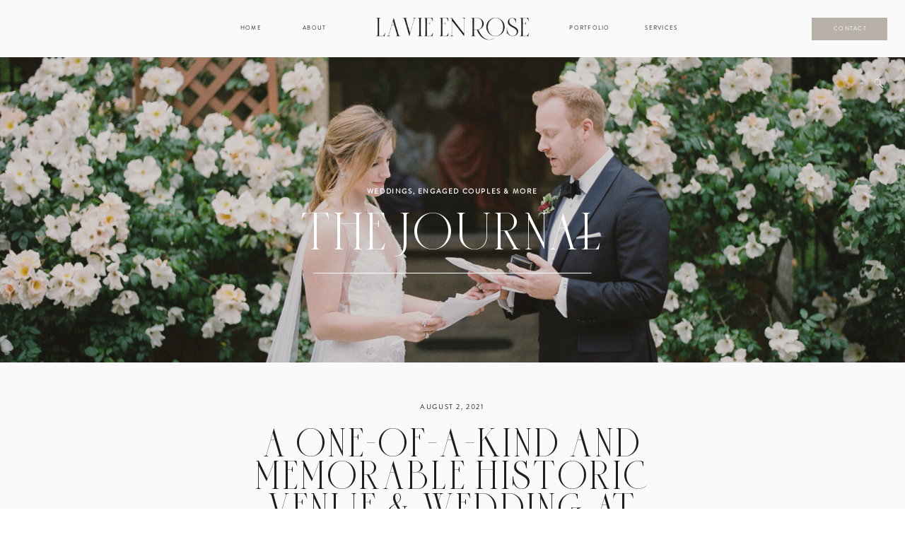

--- FILE ---
content_type: text/html; charset=UTF-8
request_url: https://lverphoto.com/a-one-of-a-kind-and-memorable-historic-venue-wedding-at-raspberry-plain-manor-in-leesburg-va/
body_size: 21952
content:
<!DOCTYPE html>
<html lang="en-US" class="d">
<head>
<link rel="stylesheet" type="text/css" href="//lib.showit.co/engine/2.6.2/showit.css" />
<meta name='robots' content='index, follow, max-image-preview:large, max-snippet:-1, max-video-preview:-1' />

	<!-- This site is optimized with the Yoast SEO plugin v20.5 - https://yoast.com/wordpress/plugins/seo/ -->
	<title>A One-of-a-Kind and Memorable Historic Venue &amp; Wedding at Raspberry Plain Manor in Leesburg, VA - LA VIE EN ROSE: Wedding Photography &amp; Films</title>
	<link rel="canonical" href="https://lverphoto.com/a-one-of-a-kind-and-memorable-historic-venue-wedding-at-raspberry-plain-manor-in-leesburg-va/" />
	<meta property="og:locale" content="en_US" />
	<meta property="og:type" content="article" />
	<meta property="og:title" content="A One-of-a-Kind and Memorable Historic Venue &amp; Wedding at Raspberry Plain Manor in Leesburg, VA - LA VIE EN ROSE: Wedding Photography &amp; Films" />
	<meta property="og:description" content="This one-of-a-kind and memorable historic venue and wedding was photographed by Cassie Tobias on Saturday, August 26th, 2023 at Raspberry Plain Manor in Leesburg, VA. Cassie Tobias is a wedding photographer with La Vie En Rose Photography and is available for weddings in the DC area, Southwest Florida, and destination locations. Vendors: Venue &amp; Coordinator: [&hellip;]" />
	<meta property="og:url" content="https://lverphoto.com/a-one-of-a-kind-and-memorable-historic-venue-wedding-at-raspberry-plain-manor-in-leesburg-va/" />
	<meta property="og:site_name" content="LA VIE EN ROSE: Wedding Photography &amp; Films" />
	<meta property="article:published_time" content="2021-08-02T16:23:33+00:00" />
	<meta property="article:modified_time" content="2023-09-28T20:28:23+00:00" />
	<meta property="og:image" content="https://lverphoto.com/wp-content/uploads/2023/09/2023-09-27_0016-scaled.jpg" />
	<meta property="og:image:width" content="1925" />
	<meta property="og:image:height" content="2560" />
	<meta property="og:image:type" content="image/jpeg" />
	<meta name="author" content="Cassie Tobias" />
	<meta name="twitter:card" content="summary_large_image" />
	<meta name="twitter:label1" content="Written by" />
	<meta name="twitter:data1" content="Cassie Tobias" />
	<meta name="twitter:label2" content="Est. reading time" />
	<meta name="twitter:data2" content="4 minutes" />
	<script type="application/ld+json" class="yoast-schema-graph">{"@context":"https://schema.org","@graph":[{"@type":"WebPage","@id":"https://lverphoto.com/a-one-of-a-kind-and-memorable-historic-venue-wedding-at-raspberry-plain-manor-in-leesburg-va/","url":"https://lverphoto.com/a-one-of-a-kind-and-memorable-historic-venue-wedding-at-raspberry-plain-manor-in-leesburg-va/","name":"A One-of-a-Kind and Memorable Historic Venue & Wedding at Raspberry Plain Manor in Leesburg, VA - LA VIE EN ROSE: Wedding Photography &amp; Films","isPartOf":{"@id":"https://lverphoto.com/#website"},"primaryImageOfPage":{"@id":"https://lverphoto.com/a-one-of-a-kind-and-memorable-historic-venue-wedding-at-raspberry-plain-manor-in-leesburg-va/#primaryimage"},"image":{"@id":"https://lverphoto.com/a-one-of-a-kind-and-memorable-historic-venue-wedding-at-raspberry-plain-manor-in-leesburg-va/#primaryimage"},"thumbnailUrl":"https://lverphoto.com/wp-content/uploads/2023/09/2023-09-27_0016-scaled.jpg","datePublished":"2021-08-02T16:23:33+00:00","dateModified":"2023-09-28T20:28:23+00:00","author":{"@id":"https://lverphoto.com/#/schema/person/d430147cc6b186d45e09c44eb84d2fc8"},"breadcrumb":{"@id":"https://lverphoto.com/a-one-of-a-kind-and-memorable-historic-venue-wedding-at-raspberry-plain-manor-in-leesburg-va/#breadcrumb"},"inLanguage":"en-US","potentialAction":[{"@type":"ReadAction","target":["https://lverphoto.com/a-one-of-a-kind-and-memorable-historic-venue-wedding-at-raspberry-plain-manor-in-leesburg-va/"]}]},{"@type":"ImageObject","inLanguage":"en-US","@id":"https://lverphoto.com/a-one-of-a-kind-and-memorable-historic-venue-wedding-at-raspberry-plain-manor-in-leesburg-va/#primaryimage","url":"https://lverphoto.com/wp-content/uploads/2023/09/2023-09-27_0016-scaled.jpg","contentUrl":"https://lverphoto.com/wp-content/uploads/2023/09/2023-09-27_0016-scaled.jpg","width":1925,"height":2560},{"@type":"BreadcrumbList","@id":"https://lverphoto.com/a-one-of-a-kind-and-memorable-historic-venue-wedding-at-raspberry-plain-manor-in-leesburg-va/#breadcrumb","itemListElement":[{"@type":"ListItem","position":1,"name":"Home","item":"https://lverphoto.com/"},{"@type":"ListItem","position":2,"name":"Blog","item":"https://lverphoto.com/blog/"},{"@type":"ListItem","position":3,"name":"A One-of-a-Kind and Memorable Historic Venue &#038; Wedding at Raspberry Plain Manor in Leesburg, VA"}]},{"@type":"WebSite","@id":"https://lverphoto.com/#website","url":"https://lverphoto.com/","name":"LA VIE EN ROSE: Wedding Photography &amp; Films","description":"Wedding photos that live in the moment with you.","potentialAction":[{"@type":"SearchAction","target":{"@type":"EntryPoint","urlTemplate":"https://lverphoto.com/?s={search_term_string}"},"query-input":"required name=search_term_string"}],"inLanguage":"en-US"},{"@type":"Person","@id":"https://lverphoto.com/#/schema/person/d430147cc6b186d45e09c44eb84d2fc8","name":"Cassie Tobias","image":{"@type":"ImageObject","inLanguage":"en-US","@id":"https://lverphoto.com/#/schema/person/image/","url":"https://secure.gravatar.com/avatar/2baf55992c3b3795a362dc397678c97c453fd93072068cc3f820bb582863b1ee?s=96&d=mm&r=g","contentUrl":"https://secure.gravatar.com/avatar/2baf55992c3b3795a362dc397678c97c453fd93072068cc3f820bb582863b1ee?s=96&d=mm&r=g","caption":"Cassie Tobias"},"sameAs":["https://lverphoto.com"],"url":"https://lverphoto.com/author/cassietobias/"}]}</script>
	<!-- / Yoast SEO plugin. -->


<link rel="alternate" type="application/rss+xml" title="LA VIE EN ROSE: Wedding Photography &amp; Films &raquo; Feed" href="https://lverphoto.com/feed/" />
<link rel="alternate" type="application/rss+xml" title="LA VIE EN ROSE: Wedding Photography &amp; Films &raquo; Comments Feed" href="https://lverphoto.com/comments/feed/" />
<script type="text/javascript">
/* <![CDATA[ */
window._wpemojiSettings = {"baseUrl":"https:\/\/s.w.org\/images\/core\/emoji\/16.0.1\/72x72\/","ext":".png","svgUrl":"https:\/\/s.w.org\/images\/core\/emoji\/16.0.1\/svg\/","svgExt":".svg","source":{"concatemoji":"https:\/\/lverphoto.com\/wp-includes\/js\/wp-emoji-release.min.js?ver=6.8.3"}};
/*! This file is auto-generated */
!function(s,n){var o,i,e;function c(e){try{var t={supportTests:e,timestamp:(new Date).valueOf()};sessionStorage.setItem(o,JSON.stringify(t))}catch(e){}}function p(e,t,n){e.clearRect(0,0,e.canvas.width,e.canvas.height),e.fillText(t,0,0);var t=new Uint32Array(e.getImageData(0,0,e.canvas.width,e.canvas.height).data),a=(e.clearRect(0,0,e.canvas.width,e.canvas.height),e.fillText(n,0,0),new Uint32Array(e.getImageData(0,0,e.canvas.width,e.canvas.height).data));return t.every(function(e,t){return e===a[t]})}function u(e,t){e.clearRect(0,0,e.canvas.width,e.canvas.height),e.fillText(t,0,0);for(var n=e.getImageData(16,16,1,1),a=0;a<n.data.length;a++)if(0!==n.data[a])return!1;return!0}function f(e,t,n,a){switch(t){case"flag":return n(e,"\ud83c\udff3\ufe0f\u200d\u26a7\ufe0f","\ud83c\udff3\ufe0f\u200b\u26a7\ufe0f")?!1:!n(e,"\ud83c\udde8\ud83c\uddf6","\ud83c\udde8\u200b\ud83c\uddf6")&&!n(e,"\ud83c\udff4\udb40\udc67\udb40\udc62\udb40\udc65\udb40\udc6e\udb40\udc67\udb40\udc7f","\ud83c\udff4\u200b\udb40\udc67\u200b\udb40\udc62\u200b\udb40\udc65\u200b\udb40\udc6e\u200b\udb40\udc67\u200b\udb40\udc7f");case"emoji":return!a(e,"\ud83e\udedf")}return!1}function g(e,t,n,a){var r="undefined"!=typeof WorkerGlobalScope&&self instanceof WorkerGlobalScope?new OffscreenCanvas(300,150):s.createElement("canvas"),o=r.getContext("2d",{willReadFrequently:!0}),i=(o.textBaseline="top",o.font="600 32px Arial",{});return e.forEach(function(e){i[e]=t(o,e,n,a)}),i}function t(e){var t=s.createElement("script");t.src=e,t.defer=!0,s.head.appendChild(t)}"undefined"!=typeof Promise&&(o="wpEmojiSettingsSupports",i=["flag","emoji"],n.supports={everything:!0,everythingExceptFlag:!0},e=new Promise(function(e){s.addEventListener("DOMContentLoaded",e,{once:!0})}),new Promise(function(t){var n=function(){try{var e=JSON.parse(sessionStorage.getItem(o));if("object"==typeof e&&"number"==typeof e.timestamp&&(new Date).valueOf()<e.timestamp+604800&&"object"==typeof e.supportTests)return e.supportTests}catch(e){}return null}();if(!n){if("undefined"!=typeof Worker&&"undefined"!=typeof OffscreenCanvas&&"undefined"!=typeof URL&&URL.createObjectURL&&"undefined"!=typeof Blob)try{var e="postMessage("+g.toString()+"("+[JSON.stringify(i),f.toString(),p.toString(),u.toString()].join(",")+"));",a=new Blob([e],{type:"text/javascript"}),r=new Worker(URL.createObjectURL(a),{name:"wpTestEmojiSupports"});return void(r.onmessage=function(e){c(n=e.data),r.terminate(),t(n)})}catch(e){}c(n=g(i,f,p,u))}t(n)}).then(function(e){for(var t in e)n.supports[t]=e[t],n.supports.everything=n.supports.everything&&n.supports[t],"flag"!==t&&(n.supports.everythingExceptFlag=n.supports.everythingExceptFlag&&n.supports[t]);n.supports.everythingExceptFlag=n.supports.everythingExceptFlag&&!n.supports.flag,n.DOMReady=!1,n.readyCallback=function(){n.DOMReady=!0}}).then(function(){return e}).then(function(){var e;n.supports.everything||(n.readyCallback(),(e=n.source||{}).concatemoji?t(e.concatemoji):e.wpemoji&&e.twemoji&&(t(e.twemoji),t(e.wpemoji)))}))}((window,document),window._wpemojiSettings);
/* ]]> */
</script>
<link rel='stylesheet' id='atomic-blocks-fontawesome-css' href='https://lverphoto.com/wp-content/plugins/atomic-blocks/dist/assets/fontawesome/css/all.min.css?ver=1681827875' type='text/css' media='all' />
<style id='wp-emoji-styles-inline-css' type='text/css'>

	img.wp-smiley, img.emoji {
		display: inline !important;
		border: none !important;
		box-shadow: none !important;
		height: 1em !important;
		width: 1em !important;
		margin: 0 0.07em !important;
		vertical-align: -0.1em !important;
		background: none !important;
		padding: 0 !important;
	}
</style>
<link rel='stylesheet' id='atomic-blocks-style-css-css' href='https://lverphoto.com/wp-content/plugins/atomic-blocks/dist/blocks.style.build.css?ver=1681827875' type='text/css' media='all' />
<link rel='stylesheet' id='jpibfi-style-css' href='https://lverphoto.com/wp-content/plugins/jquery-pin-it-button-for-images/css/client.css?ver=3.0.6' type='text/css' media='all' />
<link rel='stylesheet' id='pub-style-css' href='https://lverphoto.com/wp-content/themes/showit/pubs/f7rqf3y7cxdtu3gcvg7lrw/20251210025041S52gpq9/assets/pub.css?ver=1765335047' type='text/css' media='all' />
<script type="text/javascript" src="https://lverphoto.com/wp-includes/js/jquery/jquery.min.js?ver=3.7.1" id="jquery-core-js"></script>
<script type="text/javascript" id="jquery-core-js-after">
/* <![CDATA[ */
$ = jQuery;
/* ]]> */
</script>
<script type="text/javascript" src="https://lverphoto.com/wp-includes/js/jquery/jquery-migrate.min.js?ver=3.4.1" id="jquery-migrate-js"></script>
<script type="text/javascript" src="https://lverphoto.com/wp-content/themes/showit/pubs/f7rqf3y7cxdtu3gcvg7lrw/20251210025041S52gpq9/assets/pub.js?ver=1765335047" id="pub-script-js"></script>
<link rel="https://api.w.org/" href="https://lverphoto.com/wp-json/" /><link rel="alternate" title="JSON" type="application/json" href="https://lverphoto.com/wp-json/wp/v2/posts/34234" /><link rel="EditURI" type="application/rsd+xml" title="RSD" href="https://lverphoto.com/xmlrpc.php?rsd" />
<link rel='shortlink' href='https://lverphoto.com/?p=34234' />
<link rel="alternate" title="oEmbed (JSON)" type="application/json+oembed" href="https://lverphoto.com/wp-json/oembed/1.0/embed?url=https%3A%2F%2Flverphoto.com%2Fa-one-of-a-kind-and-memorable-historic-venue-wedding-at-raspberry-plain-manor-in-leesburg-va%2F" />
<link rel="alternate" title="oEmbed (XML)" type="text/xml+oembed" href="https://lverphoto.com/wp-json/oembed/1.0/embed?url=https%3A%2F%2Flverphoto.com%2Fa-one-of-a-kind-and-memorable-historic-venue-wedding-at-raspberry-plain-manor-in-leesburg-va%2F&#038;format=xml" />
<style type="text/css">
	a.pinit-button.custom span {
	background-image: url("https://lverphoto.com/wp-content/uploads/2020/12/PIN-IT-5.png");	}

	.pinit-hover {
		opacity: 0.8 !important;
		filter: alpha(opacity=80) !important;
	}
	a.pinit-button {
	border-bottom: 0 !important;
	box-shadow: none !important;
	margin-bottom: 0 !important;
}
a.pinit-button::after {
    display: none;
}</style>
		<style type="text/css">.recentcomments a{display:inline !important;padding:0 !important;margin:0 !important;}</style>
<meta charset="UTF-8" />
<meta name="viewport" content="width=device-width, initial-scale=1" />
<link rel="icon" type="image/png" href="//static.showit.co/200/AdfZHeK-TMqSUZr0NJJ_Cg/78918/lversubmark1black.png" />
<link rel="preconnect" href="https://static.showit.co" />


<style>
@font-face{font-family:Brandon Regular;src:url('//static.showit.co/file/tHi8U-ywQfK2q5pZv_SzUQ/shared/brandon_reg-_1.woff');}
@font-face{font-family:Chronicle Display Extra Light;src:url('//static.showit.co/file/xLDVkWZwSkGRw7xEOwmUcg/shared/chronicledisp-xlight.woff');}
@font-face{font-family:Sauvage Regular;src:url('//static.showit.co/file/-1bcEDawQSCWdjDVgwbS5g/shared/sauvage-regular.woff');}
@font-face{font-family:Blackstone;src:url('//static.showit.co/file/u0DdglsRTcuuy0YTDGRhfQ/shared/blackstone.woff');}
</style>
<script id="init_data" type="application/json">
{"mobile":{"w":320},"desktop":{"w":1200,"defaultTrIn":{"type":"fade"},"defaultTrOut":{"type":"fade"},"bgFillType":"color","bgColor":"#000000:0"},"sid":"f7rqf3y7cxdtu3gcvg7lrw","break":768,"assetURL":"//static.showit.co","contactFormId":"78918/189920","cfAction":"aHR0cHM6Ly9jbGllbnRzZXJ2aWNlLnNob3dpdC5jby9jb250YWN0Zm9ybQ==","sgAction":"aHR0cHM6Ly9jbGllbnRzZXJ2aWNlLnNob3dpdC5jby9zb2NpYWxncmlk","blockData":[{"slug":"top-menu-light-desktop","visible":"d","states":[],"d":{"h":81,"w":1200,"locking":{"scrollOffset":1,"side":"st"},"stateTrOut":{"type":"fade","duration":4},"bgFillType":"color","bgColor":"colors-4","bgMediaType":"none"},"m":{"h":60,"w":320,"locking":{"side":"st","scrollOffset":1},"bgFillType":"color","bgColor":"colors-4","bgMediaType":"none"}},{"slug":"header-mobile-site","visible":"m","states":[],"d":{"h":95,"w":1200,"locking":{"scrollOffset":1},"bgFillType":"color","bgColor":"colors-6:0","bgMediaType":"none"},"m":{"h":57,"w":320,"locking":{"side":"st","scrollOffset":1},"bgFillType":"color","bgColor":"colors-6","bgMediaType":"none"}},{"slug":"single-blog-header","visible":"a","states":[],"d":{"h":432,"w":1200,"bgFillType":"color","bgColor":"#4f4e4c","bgMediaType":"image","bgImage":{"key":"X2CjW3EVRlyEZi14OpAXbw/78918/4727210214-r1-009.jpg","aspect_ratio":1.33172,"title":"4727210214-R1-009","type":"asset"},"bgOpacity":78,"bgPos":"cm","bgScale":"cover","bgScroll":"p"},"m":{"h":224,"w":320,"bgFillType":"color","bgColor":"#4f4e4c","bgMediaType":"none"}},{"slug":"post-title","visible":"a","states":[],"d":{"h":143,"w":1200,"locking":{"offset":100},"nature":"dH","bgFillType":"color","bgColor":"colors-4","bgMediaType":"none"},"m":{"h":102,"w":320,"nature":"dH","bgFillType":"color","bgColor":"colors-4","bgMediaType":"none"}},{"slug":"post-meta","visible":"a","states":[],"d":{"h":674,"w":1200,"nature":"dH","bgFillType":"color","bgColor":"colors-4","bgMediaType":"none"},"m":{"h":725,"w":320,"nature":"dH","bgFillType":"color","bgColor":"colors-4","bgMediaType":"none"}},{"slug":"comments","visible":"d","states":[],"d":{"h":97,"w":1200,"nature":"dH","bgFillType":"color","bgColor":"colors-4","bgMediaType":"none"},"m":{"h":79,"w":320,"nature":"dH","bgFillType":"color","bgColor":"colors-4","bgMediaType":"none"}},{"slug":"sidebar-for-mobile","visible":"m","states":[],"d":{"h":1,"w":1200,"locking":{"offset":0,"side":"st"},"nature":"dH","bgFillType":"color","bgColor":"colors-7","bgMediaType":"none"},"m":{"h":840,"w":320,"bgFillType":"color","bgColor":"colors-4","bgMediaType":"none"}},{"slug":"comments-form","visible":"d","states":[],"d":{"h":97,"w":1200,"nature":"dH","bgFillType":"color","bgColor":"colors-4","bgMediaType":"none"},"m":{"h":79,"w":320,"nature":"dH","bgFillType":"color","bgColor":"colors-4","bgMediaType":"none"}},{"slug":"pagination","visible":"a","states":[],"d":{"h":117,"w":1200,"bgFillType":"color","bgColor":"colors-4","bgMediaType":"none"},"m":{"h":66,"w":320,"nature":"dH","bgFillType":"color","bgColor":"colors-4","bgMediaType":"none"}},{"slug":"contact-us","visible":"a","states":[],"d":{"h":449,"w":1200,"bgFillType":"color","bgColor":"colors-4","bgMediaType":"image","bgImage":{"key":"Xl47HcIqReiPjh-gsBLvMw/78918/1_cover.jpg","aspect_ratio":1.67355,"title":"1_Cover","type":"asset"},"bgOpacity":40,"bgPos":"cm","bgScale":"cover","bgScroll":"p"},"m":{"h":327,"w":320,"bgFillType":"color","bgColor":"colors-4","bgMediaType":"image","bgImage":{"key":"b5p523WoTC6Sw5-Gk_JFmw/78918/the_hertel-geyers-27.jpg","aspect_ratio":0.75,"title":"The Hertel-Geyers-27","type":"asset"},"bgOpacity":80}},{"slug":"footer","visible":"a","states":[],"d":{"h":639,"w":1200,"bgFillType":"color","bgColor":"colors-4","bgMediaType":"none"},"m":{"h":400,"w":320,"bgFillType":"color","bgColor":"colors-4","bgMediaType":"none"}},{"slug":"mobile-nav","visible":"m","states":[],"d":{"h":200,"w":1200,"bgFillType":"color","bgColor":"colors-7","bgMediaType":"none"},"m":{"h":636,"w":320,"locking":{"side":"t"},"nature":"wH","trIn":{"type":"slide","duration":0.52,"direction":"Down"},"bgFillType":"color","bgColor":"colors-3","bgMediaType":"none","tr":{"in":{"cl":"slideInDown","d":0.52,"dl":"0"}}}}],"elementData":[{"type":"icon","visible":"m","id":"top-menu-light-desktop_0","blockId":"top-menu-light-desktop","m":{"x":276,"y":7,"w":40,"h":42,"a":0},"d":{"x":1161,"y":37,"w":35,"h":35,"a":0}},{"type":"graphic","visible":"m","id":"top-menu-light-desktop_2","blockId":"top-menu-light-desktop","m":{"x":48,"y":3,"w":224,"h":50,"a":0},"d":{"x":480,"y":13,"w":240,"h":60,"a":0},"c":{"key":"qthulUk0SkGVGNbWvWGfVA/78918/long_main_black.png","aspect_ratio":4}},{"type":"graphic","visible":"a","id":"top-menu-light-desktop_5","blockId":"top-menu-light-desktop","m":{"x":48,"y":11,"w":224,"h":39,"a":0},"d":{"x":478,"y":19,"w":244,"h":39,"a":0},"c":{"key":"GTZ0k37DRuSMEN9E6a21xA/78918/long_main_black_no_subline.png","aspect_ratio":5.81395}},{"type":"simple","visible":"d","id":"top-menu-light-desktop_6","blockId":"top-menu-light-desktop","m":{"x":48,"y":71,"w":224,"h":329.7,"a":0},"d":{"x":1068,"y":25,"w":107,"h":32,"a":0,"lockH":"r","lockV":"t"}},{"type":"text","visible":"d","id":"top-menu-light-desktop_7","blockId":"top-menu-light-desktop","m":{"x":53,"y":41,"w":83,"h":21,"a":0},"d":{"x":1099,"y":34,"w":45,"h":13,"a":0,"lockH":"r","lockV":"t"}},{"type":"text","visible":"d","id":"top-menu-light-desktop_8","blockId":"top-menu-light-desktop","m":{"x":53,"y":41,"w":83,"h":21,"a":0},"d":{"x":869,"y":33,"w":53,"h":15,"a":0,"lockV":"t"}},{"type":"text","visible":"d","id":"top-menu-light-desktop_9","blockId":"top-menu-light-desktop","m":{"x":53,"y":41,"w":83,"h":21,"a":0},"d":{"x":388,"y":33,"w":32,"h":15,"a":0,"lockV":"t"}},{"type":"text","visible":"d","id":"top-menu-light-desktop_10","blockId":"top-menu-light-desktop","m":{"x":53,"y":41,"w":83,"h":21,"a":0},"d":{"x":765,"y":33,"w":58,"h":15,"a":0,"lockV":"t"}},{"type":"text","visible":"d","id":"top-menu-light-desktop_11","blockId":"top-menu-light-desktop","m":{"x":53,"y":41,"w":83,"h":21,"a":0},"d":{"x":299,"y":33,"w":32,"h":15,"a":0,"lockV":"t"}},{"type":"text","visible":"d","id":"header-mobile-site_0","blockId":"header-mobile-site","m":{"x":53,"y":41,"w":83,"h":21,"a":0},"d":{"x":994,"y":39,"w":55,"h":14,"a":0,"lockH":"r"}},{"type":"text","visible":"d","id":"header-mobile-site_1","blockId":"header-mobile-site","m":{"x":53,"y":41,"w":83,"h":21,"a":0},"d":{"x":801,"y":39,"w":58,"h":14,"a":0,"lockH":"r"}},{"type":"text","visible":"d","id":"header-mobile-site_2","blockId":"header-mobile-site","m":{"x":53,"y":41,"w":83,"h":21,"a":0},"d":{"x":326,"y":39,"w":78,"h":12,"a":0,"lockH":"l"}},{"type":"text","visible":"d","id":"header-mobile-site_3","blockId":"header-mobile-site","m":{"x":53,"y":41,"w":83,"h":21,"a":0},"d":{"x":151,"y":39,"w":38,"h":12,"a":0,"lockH":"l"}},{"type":"icon","visible":"m","id":"header-mobile-site_5","blockId":"header-mobile-site","m":{"x":279,"y":15,"w":37,"h":28,"a":0},"d":{"x":1161,"y":37,"w":35,"h":35,"a":0},"pc":[{"type":"show","block":"mobile-nav"},{"type":"hide","block":"header-mobile-site"}]},{"type":"text","visible":"d","id":"header-mobile-site_6","blockId":"header-mobile-site","m":{"x":53,"y":41,"w":83,"h":21,"a":0},"d":{"x":901,"y":39,"w":55,"h":13,"a":0,"lockH":"r"}},{"type":"text","visible":"d","id":"header-mobile-site_7","blockId":"header-mobile-site","m":{"x":53,"y":41,"w":83,"h":21,"a":0},"d":{"x":235,"y":39,"w":59,"h":12,"a":0,"lockH":"l"}},{"type":"graphic","visible":"d","id":"header-mobile-site_8","blockId":"header-mobile-site","m":{"x":47,"y":70,"w":235,"h":59,"a":0,"lockV":"t"},"d":{"x":423,"y":2,"w":354,"h":91,"a":0,"lockV":"t"},"c":{"key":"qthulUk0SkGVGNbWvWGfVA/78918/long_main_black.png","aspect_ratio":4}},{"type":"graphic","visible":"m","id":"header-mobile-site_9","blockId":"header-mobile-site","m":{"x":4,"y":11,"w":201,"h":34,"a":0},"d":{"x":480,"y":13,"w":240,"h":60,"a":0},"c":{"key":"GTZ0k37DRuSMEN9E6a21xA/78918/long_main_black_no_subline.png","aspect_ratio":5.81395}},{"type":"graphic","visible":"m","id":"single-blog-header_1","blockId":"single-blog-header","m":{"x":-136,"y":-2,"w":495,"h":722,"a":0,"o":90,"gs":{"s":50}},"d":{"x":487,"y":65,"w":226,"h":302,"a":0},"c":{"key":"Onk3K1NJQbaxGU7YD8hvOg/78918/denver_and_camille_-102.jpg","aspect_ratio":0.74996}},{"type":"text","visible":"a","id":"single-blog-header_3","blockId":"single-blog-header","m":{"x":24,"y":83,"w":272,"h":44,"a":0},"d":{"x":293,"y":215,"w":615,"h":76,"a":0}},{"type":"line","visible":"a","id":"single-blog-header_4","blockId":"single-blog-header","m":{"x":55,"y":137,"w":210,"a":0},"d":{"x":404,"y":305,"w":393,"h":1,"a":0}},{"type":"icon","visible":"d","id":"single-blog-header_5","blockId":"single-blog-header","m":{"x":135,"y":75,"w":50,"h":50,"a":0},"d":{"x":1155,"y":29,"w":16,"h":16,"a":0,"lockH":"r"}},{"type":"text","visible":"a","id":"single-blog-header_6","blockId":"single-blog-header","m":{"x":31,"y":155,"w":259,"h":15,"a":0},"d":{"x":426,"y":181,"w":348,"h":15,"a":0}},{"type":"text","visible":"a","id":"post-title_0","blockId":"post-title","m":{"x":20,"y":53,"w":280,"h":35,"a":0},"d":{"x":281,"y":91,"w":639,"h":52,"a":0}},{"type":"text","visible":"a","id":"post-title_1","blockId":"post-title","m":{"x":20,"y":23,"w":280,"h":22,"a":0},"d":{"x":389,"y":54,"w":421,"h":18,"a":0}},{"type":"text","visible":"a","id":"post-meta_0","blockId":"post-meta","m":{"x":20,"y":48,"w":280,"h":18,"a":0},"d":{"x":317,"y":16,"w":566,"h":18,"a":0}},{"type":"text","visible":"a","id":"post-meta_1","blockId":"post-meta","m":{"x":20,"y":94,"w":280,"h":592,"a":0},"d":{"x":277,"y":54,"w":646,"h":578,"a":0}},{"type":"text","visible":"a","id":"comments_0","blockId":"comments","m":{"x":13.993,"y":50,"w":292.015,"h":26.004,"a":0},"d":{"x":100,"y":61,"w":809.009,"h":33.014,"a":0}},{"type":"text","visible":"a","id":"comments_1","blockId":"comments","m":{"x":28,"y":20,"w":265.003,"h":17.003,"a":0},"d":{"x":369,"y":32,"w":277,"h":24,"a":0}},{"type":"icon","visible":"a","id":"sidebar-for-mobile_0","blockId":"sidebar-for-mobile","m":{"x":175,"y":462,"w":18,"h":22,"a":0},"d":{"x":1035,"y":509,"w":18,"h":18,"a":0}},{"type":"icon","visible":"a","id":"sidebar-for-mobile_1","blockId":"sidebar-for-mobile","m":{"x":127,"y":461,"w":17,"h":24,"a":0},"d":{"x":1006,"y":509,"w":18,"h":18,"a":0}},{"type":"icon","visible":"a","id":"sidebar-for-mobile_2","blockId":"sidebar-for-mobile","m":{"x":151,"y":461,"w":17,"h":22,"a":0},"d":{"x":1061,"y":509,"w":18,"h":18,"a":0}},{"type":"graphic","visible":"a","id":"sidebar-for-mobile_3","blockId":"sidebar-for-mobile","m":{"x":35,"y":36,"w":250,"h":150,"a":0},"d":{"x":933,"y":91,"w":213,"h":147,"a":0,"gs":{"s":25}},"c":{"key":"pevwej1yQhmHNN_FNEFbIQ/78918/klaire-dixius-photography-lver-branding--129.jpg","aspect_ratio":0.74995}},{"type":"simple","visible":"d","id":"sidebar-for-mobile_4","blockId":"sidebar-for-mobile","m":{"x":48,"y":30,"w":224,"h":140,"a":0},"d":{"x":937,"y":91,"w":213,"h":147,"a":0}},{"type":"text","visible":"a","id":"sidebar-for-mobile_5","blockId":"sidebar-for-mobile","m":{"x":70,"y":434,"w":181,"h":17,"a":0},"d":{"x":971,"y":473,"w":145,"h":17,"a":0}},{"type":"simple","visible":"m","id":"sidebar-for-mobile_6","blockId":"sidebar-for-mobile","m":{"x":35,"y":36,"w":250,"h":150,"a":0},"d":{"x":887,"y":1,"w":1,"h":808,"a":0}},{"type":"graphic","visible":"a","id":"sidebar-for-mobile_7","blockId":"sidebar-for-mobile","m":{"x":35,"y":207,"w":250,"h":150,"a":0},"d":{"x":937,"y":274,"w":213,"h":147,"a":0,"gs":{"s":40}},"c":{"key":"tpdbLSxxTU6o-NwzVMnWNg/78918/al_fresco_fleetwood_wedding_0055.jpg","aspect_ratio":0.75}},{"type":"simple","visible":"m","id":"sidebar-for-mobile_8","blockId":"sidebar-for-mobile","m":{"x":35,"y":207,"w":250,"h":150,"a":0},"d":{"x":887,"y":1,"w":1,"h":808,"a":0}},{"type":"simple","visible":"m","id":"sidebar-for-mobile_9","blockId":"sidebar-for-mobile","m":{"x":48,"y":403,"w":224,"h":1,"a":0},"d":{"x":933,"y":274,"w":213,"h":147,"a":0}},{"type":"text","visible":"a","id":"sidebar-for-mobile_10","blockId":"sidebar-for-mobile","m":{"x":48,"y":311,"w":219,"h":35,"a":0},"d":{"x":926,"y":379,"w":234,"h":27,"a":0}},{"type":"text","visible":"a","id":"sidebar-for-mobile_11","blockId":"sidebar-for-mobile","m":{"x":52,"y":138,"w":215,"h":33,"a":0},"d":{"x":952,"y":195,"w":183,"h":27,"a":0}},{"type":"simple","visible":"m","id":"sidebar-for-mobile_12","blockId":"sidebar-for-mobile","m":{"x":48,"y":523,"w":224,"h":1,"a":0},"d":{"x":933,"y":274,"w":213,"h":147,"a":0}},{"type":"graphic","visible":"a","id":"sidebar-for-mobile_13","blockId":"sidebar-for-mobile","m":{"x":178,"y":731,"w":97,"h":55,"a":0,"o":50},"d":{"x":162,"y":55,"w":96,"h":54,"a":0,"o":80},"c":{"key":"zofQqQCnSuSbW6Fq1Ad-6A/78918/ruffled_01-main-logo-black.png","aspect_ratio":1.66667}},{"type":"graphic","visible":"a","id":"sidebar-for-mobile_14","blockId":"sidebar-for-mobile","m":{"x":43,"y":730,"w":116,"h":80,"a":0,"o":50},"d":{"x":286,"y":56,"w":100,"h":65,"a":0,"o":80},"c":{"key":"PnIXT7n0TdmW-o5B43mSTw/78918/carats-cake-transparent2-300x206.png","aspect_ratio":1.45631}},{"type":"graphic","visible":"a","id":"sidebar-for-mobile_15","blockId":"sidebar-for-mobile","m":{"x":170,"y":583,"w":128,"h":77,"a":0,"o":70},"d":{"x":406,"y":33,"w":156,"h":94,"a":0},"c":{"key":"0cp9brigT269Hz9qkxNzJw/78918/martha-stewart-weddings.png","aspect_ratio":1.66667}},{"type":"graphic","visible":"a","id":"sidebar-for-mobile_16","blockId":"sidebar-for-mobile","m":{"x":185,"y":666,"w":102,"h":31,"a":0,"o":50},"d":{"x":593,"y":63,"w":116,"h":34,"a":0,"o":80},"c":{"key":"aMRt9UdHSG2EJ3t70SEY2w/78918/540-5400528_conde-nast-brides-magazine-logo-clipart-1.png","aspect_ratio":3.34014}},{"type":"graphic","visible":"a","id":"sidebar-for-mobile_17","blockId":"sidebar-for-mobile","m":{"x":22,"y":573,"w":156,"h":69,"a":0,"o":60},"d":{"x":723,"y":33,"w":171,"h":71,"a":0,"o":80},"c":{"key":"Fx9elMXXQX-5Q1ZNHOYEqg/78918/style-me-pretty-logo.png","aspect_ratio":2.34375}},{"type":"graphic","visible":"a","id":"sidebar-for-mobile_18","blockId":"sidebar-for-mobile","m":{"x":22,"y":660,"w":137,"h":37,"a":0,"o":60},"d":{"x":904,"y":60,"w":144,"h":38,"a":0,"o":80},"c":{"key":"2-dFiRqvRxGHWwk0dixC-g/78918/washingtonian_weddings_logo.png","aspect_ratio":3.55951}},{"type":"text","visible":"a","id":"sidebar-for-mobile_19","blockId":"sidebar-for-mobile","m":{"x":70,"y":556,"w":181,"h":17,"a":0},"d":{"x":971,"y":473,"w":145,"h":17,"a":0}},{"type":"text","visible":"a","id":"comments-form_0","blockId":"comments-form","m":{"x":14,"y":19,"w":292.001,"h":57.014,"a":0},"d":{"x":100,"y":11,"w":809.016,"h":78.011,"a":0}},{"type":"text","visible":"a","id":"pagination_0","blockId":"pagination","m":{"x":219,"y":24,"w":93,"h":38,"a":0},"d":{"x":632.75,"y":32,"w":506.02,"h":29.018,"a":0}},{"type":"text","visible":"a","id":"pagination_1","blockId":"pagination","m":{"x":12,"y":24,"w":109,"h":39,"a":0},"d":{"x":50,"y":34,"w":527.021,"h":29.022,"a":0}},{"type":"line","visible":"d","id":"pagination_2","blockId":"pagination","m":{"x":48,"y":99,"w":224,"h":3,"a":0},"d":{"x":0,"y":96,"w":1200,"h":1,"a":0,"lockH":"s"}},{"type":"text","visible":"a","id":"contact-us_0","blockId":"contact-us","m":{"x":52,"y":284,"w":217,"h":15,"a":0},"d":{"x":461,"y":268,"w":279,"h":15,"a":0}},{"type":"line","visible":"a","id":"contact-us_1","blockId":"contact-us","m":{"x":60,"y":309,"w":200,"h":1,"a":0},"d":{"x":490,"y":293,"w":221,"h":1,"a":0}},{"type":"text","visible":"a","id":"contact-us_2","blockId":"contact-us","m":{"x":38,"y":220,"w":244,"h":47,"a":0},"d":{"x":270,"y":182,"w":692,"h":72,"a":0}},{"type":"social","visible":"a","id":"footer_3","blockId":"footer","m":{"x":-2,"y":129,"w":325,"h":95,"a":0},"d":{"x":0,"y":366,"w":1200,"h":229,"a":0,"lockH":"s"}},{"type":"text","visible":"d","id":"footer_4","blockId":"footer","m":{"x":30,"y":91,"w":102,"h":17,"a":0},"d":{"x":41,"y":36,"w":41,"h":16,"a":0}},{"type":"text","visible":"d","id":"footer_5","blockId":"footer","m":{"x":30,"y":119,"w":102,"h":17,"a":0},"d":{"x":41,"y":68,"w":45,"h":16,"a":0}},{"type":"text","visible":"d","id":"footer_6","blockId":"footer","m":{"x":30,"y":146,"w":102,"h":17,"a":0},"d":{"x":41,"y":101,"w":78,"h":16,"a":0}},{"type":"text","visible":"d","id":"footer_7","blockId":"footer","m":{"x":149,"y":119,"w":156,"h":17,"a":0},"d":{"x":41,"y":197,"w":96,"h":16,"a":0}},{"type":"text","visible":"d","id":"footer_8","blockId":"footer","m":{"x":149,"y":174,"w":102,"h":17,"a":0},"d":{"x":41,"y":262,"w":64,"h":16,"a":0}},{"type":"icon","visible":"a","id":"footer_9","blockId":"footer","m":{"x":120,"y":243,"w":20,"h":20,"a":0},"d":{"x":1091,"y":237,"w":20,"h":20,"a":0}},{"type":"icon","visible":"a","id":"footer_10","blockId":"footer","m":{"x":151,"y":243,"w":20,"h":20,"a":0},"d":{"x":1118,"y":237,"w":20,"h":20,"a":0}},{"type":"icon","visible":"a","id":"footer_11","blockId":"footer","m":{"x":181,"y":243,"w":20,"h":20,"a":0},"d":{"x":1143,"y":237,"w":20,"h":20,"a":0}},{"type":"text","visible":"d","id":"footer_12","blockId":"footer","m":{"x":30,"y":174,"w":102,"h":17,"a":0},"d":{"x":41,"y":133,"w":78,"h":16,"a":0}},{"type":"text","visible":"d","id":"footer_13","blockId":"footer","m":{"x":149,"y":146,"w":143,"h":17,"a":0},"d":{"x":41,"y":230,"w":152,"h":16,"a":0}},{"type":"text","visible":"d","id":"footer_15","blockId":"footer","m":{"x":30,"y":202,"w":102,"h":17,"a":0},"d":{"x":41,"y":165,"w":78,"h":16,"a":0}},{"type":"text","visible":"a","id":"footer_16","blockId":"footer","m":{"x":5,"y":71,"w":311,"h":22,"a":0},"d":{"x":447,"y":98,"w":307,"h":19,"a":0}},{"type":"graphic","visible":"a","id":"footer_17","blockId":"footer","m":{"x":1,"y":17,"w":319,"h":49,"a":0},"d":{"x":399,"y":24,"w":403,"h":68,"a":0,"o":80,"gs":{"s":40}},"c":{"key":"LO-ivLZZSjmNaROovhYLeQ/78918/long_main_black_film.png","aspect_ratio":4}},{"type":"text","visible":"a","id":"footer_18","blockId":"footer","m":{"x":5,"y":372,"w":304,"h":12,"a":0},"d":{"x":434,"y":611,"w":333,"h":16,"a":0}},{"type":"text","visible":"d","id":"footer_33","blockId":"footer","m":{"x":71,"y":138,"w":220,"h":19,"a":0},"d":{"x":407,"y":170,"w":387,"h":100,"a":0}},{"type":"simple","visible":"a","id":"footer_34","blockId":"footer","m":{"x":-27,"y":346,"w":374,"h":1,"a":0},"d":{"x":458,"y":286,"w":284,"h":40,"a":0}},{"type":"text","visible":"d","id":"footer_35","blockId":"footer","m":{"x":30,"y":119,"w":113,"h":17,"a":0},"d":{"x":487,"y":297,"w":226,"h":19,"a":0}},{"type":"line","visible":"a","id":"footer_36","blockId":"footer","m":{"x":105,"y":103,"w":111,"a":0},"d":{"x":509,"y":145,"w":182,"h":1,"a":0}},{"type":"text","visible":"d","id":"footer_37","blockId":"footer","m":{"x":30,"y":91,"w":102,"h":17,"a":0},"d":{"x":1054,"y":36,"w":109,"h":16,"a":0}},{"type":"text","visible":"a","id":"footer_38","blockId":"footer","m":{"x":41,"y":301,"w":238,"h":17,"a":0},"d":{"x":1011,"y":295,"w":152,"h":16,"a":0}},{"type":"text","visible":"a","id":"footer_39","blockId":"footer","m":{"x":62,"y":278,"w":197,"h":17,"a":0},"d":{"x":1011,"y":274,"w":152,"h":16,"a":0}},{"type":"text","visible":"a","id":"mobile-nav_0","blockId":"mobile-nav","m":{"x":31,"y":352,"w":200,"h":18,"a":0,"lockV":"t"},"d":{"x":1093,"y":84,"w":38,"h":26,"a":0},"pc":[{"type":"hide","block":"mobile-nav"}]},{"type":"text","visible":"a","id":"mobile-nav_1","blockId":"mobile-nav","m":{"x":31,"y":381,"w":200,"h":18,"a":0,"lockV":"t"},"d":{"x":983,"y":84,"w":65,"h":26,"a":0},"pc":[{"type":"hide","block":"mobile-nav"}]},{"type":"text","visible":"a","id":"mobile-nav_2","blockId":"mobile-nav","m":{"x":30,"y":180,"w":346,"h":39,"a":0,"lockV":"t"},"d":{"x":885,"y":84,"w":60,"h":26,"a":0},"pc":[{"type":"hide","block":"mobile-nav"},{"type":"show","block":"mobile-nav"}]},{"type":"text","visible":"a","id":"mobile-nav_3","blockId":"mobile-nav","m":{"x":29,"y":131,"w":162,"h":39,"a":0,"lockV":"t"},"d":{"x":795,"y":84,"w":52,"h":26,"a":0},"pc":[{"type":"hide","block":"mobile-nav"},{"type":"show","block":"mobile-nav"}]},{"type":"text","visible":"a","id":"mobile-nav_4","blockId":"mobile-nav","m":{"x":30,"y":83,"w":226,"h":39,"a":0,"lockV":"t"},"d":{"x":705,"y":84,"w":52,"h":26,"a":0},"pc":[{"type":"hide","block":"mobile-nav"},{"type":"show","block":"mobile-nav"}]},{"type":"text","visible":"a","id":"mobile-nav_5","blockId":"mobile-nav","m":{"x":30,"y":276,"w":296,"h":39,"a":0,"lockV":"t"},"d":{"x":1093,"y":84,"w":38,"h":26,"a":0},"pc":[{"type":"hide","block":"mobile-nav"}]},{"type":"text","visible":"a","id":"mobile-nav_6","blockId":"mobile-nav","m":{"x":30,"y":228,"w":234,"h":39,"a":0,"lockV":"t"},"d":{"x":885,"y":84,"w":60,"h":26,"a":0},"pc":[{"type":"hide","block":"mobile-nav"},{"type":"show","block":"mobile-nav"}]},{"type":"icon","visible":"d","id":"mobile-nav_7","blockId":"mobile-nav","m":{"x":81,"y":539,"w":15,"h":15,"a":0,"lockV":"t"},"d":{"x":17,"y":15,"w":16,"h":16,"a":0,"lockH":"l"}},{"type":"icon","visible":"d","id":"mobile-nav_8","blockId":"mobile-nav","m":{"x":57,"y":539,"w":15,"h":15,"a":0,"lockV":"t"},"d":{"x":73,"y":15,"w":16,"h":16,"a":0,"lockH":"l"}},{"type":"icon","visible":"d","id":"mobile-nav_9","blockId":"mobile-nav","m":{"x":31,"y":539,"w":15,"h":15,"a":0,"lockV":"t"},"d":{"x":54,"y":15,"w":16,"h":16,"a":0,"lockH":"l"}},{"type":"text","visible":"d","id":"mobile-nav_10","blockId":"mobile-nav","m":{"x":30,"y":273,"w":408,"h":39,"a":0,"lockV":"t"},"d":{"x":522,"y":82,"w":155.4,"h":37,"a":0}},{"type":"simple","visible":"a","id":"mobile-nav_11","blockId":"mobile-nav","m":{"x":29,"y":328,"w":224,"h":1,"a":0,"lockV":"t"},"d":{"x":360,"y":60,"w":480,"h":80,"a":0}},{"type":"text","visible":"d","id":"mobile-nav_12","blockId":"mobile-nav","m":{"x":31,"y":508,"w":200,"h":18,"a":0,"lockV":"t"},"d":{"x":983,"y":84,"w":65,"h":26,"a":0},"pc":[{"type":"hide","block":"mobile-nav"}]},{"type":"text","visible":"d","id":"mobile-nav_13","blockId":"mobile-nav","m":{"x":31,"y":480,"w":200,"h":18,"a":0,"lockV":"t"},"d":{"x":1093,"y":84,"w":38,"h":26,"a":0},"pc":[{"type":"hide","block":"mobile-nav"}]},{"type":"icon","visible":"a","id":"mobile-nav_14","blockId":"mobile-nav","m":{"x":283,"y":14,"w":25,"h":23,"a":0,"lockV":"t"},"d":{"x":550,"y":50,"w":100,"h":100,"a":0},"pc":[{"type":"hide","block":"mobile-nav"},{"type":"show","block":"mobile-nav"},{"type":"show","block":"mobile-nav"}]},{"type":"graphic","visible":"a","id":"mobile-nav_15","blockId":"mobile-nav","m":{"x":77,"y":523,"w":166,"h":101,"a":0},"d":{"x":180,"y":28,"w":840,"h":144,"a":0},"c":{"key":"5Vjjb9Kw0pxIDYeKXtTDfw/78918/new_logo_lver_black.png","aspect_ratio":1.48387}},{"type":"text","visible":"d","id":"mobile-nav_16","blockId":"mobile-nav","m":{"x":111,"y":266,"w":46,"h":28,"a":0},"d":{"x":546,"y":90,"w":108,"h":20,"a":0}},{"type":"text","visible":"a","id":"mobile-nav_17","blockId":"mobile-nav","m":{"x":31,"y":439,"w":200,"h":18,"a":0,"lockV":"t"},"d":{"x":983,"y":84,"w":65,"h":26,"a":0},"pc":[{"type":"hide","block":"mobile-nav"}]},{"type":"text","visible":"a","id":"mobile-nav_18","blockId":"mobile-nav","m":{"x":31,"y":410,"w":200,"h":18,"a":0,"lockV":"t"},"d":{"x":983,"y":84,"w":65,"h":26,"a":0},"pc":[{"type":"hide","block":"mobile-nav"}]}]}
</script>
<link
rel="stylesheet"
type="text/css"
href="https://cdnjs.cloudflare.com/ajax/libs/animate.css/3.4.0/animate.min.css"
/>


<script src="//lib.showit.co/engine/2.6.2/showit-lib.min.js"></script>
<script src="//lib.showit.co/engine/2.6.2/showit.min.js"></script>
<script>

function initPage(){

}
</script>

<style id="si-page-css">
html.m {background-color:rgba(0,0,0,0);}
html.d {background-color:rgba(0,0,0,0);}
.d .se:has(.st-primary) {border-radius:10px;box-shadow:none;opacity:1;overflow:hidden;}
.d .st-primary {padding:10px 14px 10px 14px;border-width:0px;border-color:rgba(30,30,30,1);background-color:rgba(30,30,30,1);background-image:none;border-radius:inherit;transition-duration:0.5s;}
.d .st-primary span {color:rgba(255,255,255,1);font-family:'Brandon Regular';font-weight:400;font-style:normal;font-size:10px;text-align:center;text-transform:uppercase;letter-spacing:0.16em;line-height:1.8;transition-duration:0.5s;}
.d .se:has(.st-primary:hover), .d .se:has(.trigger-child-hovers:hover .st-primary) {}
.d .st-primary.se-button:hover, .d .trigger-child-hovers:hover .st-primary.se-button {background-color:rgba(30,30,30,1);background-image:none;transition-property:background-color,background-image;}
.d .st-primary.se-button:hover span, .d .trigger-child-hovers:hover .st-primary.se-button span {}
.m .se:has(.st-primary) {border-radius:10px;box-shadow:none;opacity:1;overflow:hidden;}
.m .st-primary {padding:10px 14px 10px 14px;border-width:0px;border-color:rgba(30,30,30,1);background-color:rgba(30,30,30,1);background-image:none;border-radius:inherit;}
.m .st-primary span {color:rgba(255,255,255,1);font-family:'Brandon Regular';font-weight:400;font-style:normal;font-size:10px;text-align:center;text-transform:uppercase;letter-spacing:0.1em;line-height:1.8;}
.d .se:has(.st-secondary) {border-radius:10px;box-shadow:none;opacity:1;overflow:hidden;}
.d .st-secondary {padding:10px 14px 10px 14px;border-width:2px;border-color:rgba(30,30,30,1);background-color:rgba(0,0,0,0);background-image:none;border-radius:inherit;transition-duration:0.5s;}
.d .st-secondary span {color:rgba(30,30,30,1);font-family:'Brandon Regular';font-weight:400;font-style:normal;font-size:10px;text-align:center;text-transform:uppercase;letter-spacing:0.16em;line-height:1.8;transition-duration:0.5s;}
.d .se:has(.st-secondary:hover), .d .se:has(.trigger-child-hovers:hover .st-secondary) {}
.d .st-secondary.se-button:hover, .d .trigger-child-hovers:hover .st-secondary.se-button {border-color:rgba(30,30,30,0.7);background-color:rgba(0,0,0,0);background-image:none;transition-property:border-color,background-color,background-image;}
.d .st-secondary.se-button:hover span, .d .trigger-child-hovers:hover .st-secondary.se-button span {color:rgba(30,30,30,0.7);transition-property:color;}
.m .se:has(.st-secondary) {border-radius:10px;box-shadow:none;opacity:1;overflow:hidden;}
.m .st-secondary {padding:10px 14px 10px 14px;border-width:2px;border-color:rgba(30,30,30,1);background-color:rgba(0,0,0,0);background-image:none;border-radius:inherit;}
.m .st-secondary span {color:rgba(30,30,30,1);font-family:'Brandon Regular';font-weight:400;font-style:normal;font-size:10px;text-align:center;text-transform:uppercase;letter-spacing:0.1em;line-height:1.8;}
.d .st-d-title,.d .se-wpt h1 {color:rgba(30,30,30,1);text-transform:uppercase;line-height:1.2;letter-spacing:0.1em;font-size:52px;text-align:center;font-family:'Sauvage Regular';font-weight:400;font-style:normal;}
.d .se-wpt h1 {margin-bottom:30px;}
.d .st-d-title.se-rc a {color:rgba(30,30,30,1);}
.d .st-d-title.se-rc a:hover {text-decoration:underline;color:rgba(30,30,30,1);opacity:0.8;}
.m .st-m-title,.m .se-wpt h1 {color:rgba(30,30,30,1);text-transform:uppercase;line-height:1.2;letter-spacing:0.1em;font-size:36px;text-align:center;font-family:'Sauvage Regular';font-weight:400;font-style:normal;}
.m .se-wpt h1 {margin-bottom:20px;}
.m .st-m-title.se-rc a {color:rgba(30,30,30,1);}
.m .st-m-title.se-rc a:hover {text-decoration:underline;color:rgba(30,30,30,1);opacity:0.8;}
.d .st-d-heading,.d .se-wpt h2 {color:rgba(30,30,30,1);text-transform:uppercase;line-height:1.2;letter-spacing:0.11em;font-size:32px;text-align:center;font-family:'Sauvage Regular';font-weight:400;font-style:normal;}
.d .se-wpt h2 {margin-bottom:24px;}
.d .st-d-heading.se-rc a {color:rgba(30,30,30,1);}
.d .st-d-heading.se-rc a:hover {text-decoration:underline;color:rgba(30,30,30,1);opacity:0.8;}
.m .st-m-heading,.m .se-wpt h2 {color:rgba(30,30,30,1);text-transform:uppercase;line-height:1.2;letter-spacing:0.1em;font-size:26px;text-align:center;font-family:'Sauvage Regular';font-weight:400;font-style:normal;}
.m .se-wpt h2 {margin-bottom:20px;}
.m .st-m-heading.se-rc a {color:rgba(30,30,30,1);}
.m .st-m-heading.se-rc a:hover {text-decoration:underline;color:rgba(30,30,30,1);opacity:0.8;}
.d .st-d-subheading,.d .se-wpt h3 {color:rgba(30,30,30,1);text-transform:uppercase;line-height:1.8;letter-spacing:0.16em;font-size:10px;text-align:center;font-family:'Brandon Regular';font-weight:400;font-style:normal;}
.d .se-wpt h3 {margin-bottom:18px;}
.d .st-d-subheading.se-rc a {color:rgba(30,30,30,1);}
.d .st-d-subheading.se-rc a:hover {text-decoration:underline;color:rgba(30,30,30,1);opacity:0.8;}
.m .st-m-subheading,.m .se-wpt h3 {color:rgba(30,30,30,1);text-transform:uppercase;line-height:1.8;letter-spacing:0.1em;font-size:10px;text-align:center;font-family:'Brandon Regular';font-weight:400;font-style:normal;}
.m .se-wpt h3 {margin-bottom:18px;}
.m .st-m-subheading.se-rc a {color:rgba(30,30,30,1);}
.m .st-m-subheading.se-rc a:hover {text-decoration:underline;color:rgba(30,30,30,1);opacity:0.8;}
.d .st-d-paragraph {color:rgba(30,30,30,1);line-height:2;letter-spacing:0em;font-size:15px;text-align:justify;font-family:'Chronicle Display Extra Light';font-weight:400;font-style:normal;}
.d .se-wpt p {margin-bottom:16px;}
.d .st-d-paragraph.se-rc a {color:rgba(30,30,30,1);}
.d .st-d-paragraph.se-rc a:hover {text-decoration:underline;color:rgba(30,30,30,1);opacity:0.8;}
.m .st-m-paragraph {color:rgba(30,30,30,1);line-height:1.8;letter-spacing:0em;font-size:14px;text-align:justify;font-family:'Chronicle Display Extra Light';font-weight:400;font-style:normal;}
.m .se-wpt p {margin-bottom:16px;}
.m .st-m-paragraph.se-rc a {color:rgba(30,30,30,1);}
.m .st-m-paragraph.se-rc a:hover {text-decoration:underline;color:rgba(30,30,30,1);opacity:0.8;}
.sib-top-menu-light-desktop {z-index:97;}
.m .sib-top-menu-light-desktop {height:60px;display:none;}
.d .sib-top-menu-light-desktop {height:81px;}
.m .sib-top-menu-light-desktop .ss-bg {background-color:rgba(251,250,250,1);}
.d .sib-top-menu-light-desktop .ss-bg {background-color:rgba(251,250,250,1);}
.d .sie-top-menu-light-desktop_0 {left:1161px;top:37px;width:35px;height:35px;display:none;}
.m .sie-top-menu-light-desktop_0 {left:276px;top:7px;width:40px;height:42px;}
.d .sie-top-menu-light-desktop_0 svg {fill:rgba(184,177,169,1);}
.m .sie-top-menu-light-desktop_0 svg {fill:rgba(30,30,30,1);}
.d .sie-top-menu-light-desktop_2 {left:480px;top:13px;width:240px;height:60px;display:none;}
.m .sie-top-menu-light-desktop_2 {left:48px;top:3px;width:224px;height:50px;}
.d .sie-top-menu-light-desktop_2 .se-img {background-repeat:no-repeat;background-size:cover;background-position:50% 50%;border-radius:inherit;}
.m .sie-top-menu-light-desktop_2 .se-img {background-repeat:no-repeat;background-size:cover;background-position:50% 50%;border-radius:inherit;}
.d .sie-top-menu-light-desktop_5 {left:478px;top:19px;width:244px;height:39px;}
.m .sie-top-menu-light-desktop_5 {left:48px;top:11px;width:224px;height:39px;}
.d .sie-top-menu-light-desktop_5 .se-img {background-repeat:no-repeat;background-size:cover;background-position:50% 50%;border-radius:inherit;}
.m .sie-top-menu-light-desktop_5 .se-img {background-repeat:no-repeat;background-size:cover;background-position:50% 50%;border-radius:inherit;}
.d .sie-top-menu-light-desktop_6 {left:1068px;top:25px;width:107px;height:32px;}
.m .sie-top-menu-light-desktop_6 {left:48px;top:71px;width:224px;height:329.7px;display:none;}
.d .sie-top-menu-light-desktop_6 .se-simple:hover {}
.m .sie-top-menu-light-desktop_6 .se-simple:hover {}
.d .sie-top-menu-light-desktop_6 .se-simple {background-color:rgba(184,177,169,1);}
.m .sie-top-menu-light-desktop_6 .se-simple {background-color:rgba(30,30,30,1);}
.d .sie-top-menu-light-desktop_7 {left:1099px;top:34px;width:45px;height:13px;}
.m .sie-top-menu-light-desktop_7 {left:53px;top:41px;width:83px;height:21px;display:none;}
.d .sie-top-menu-light-desktop_7-text {color:rgba(255,255,255,1);font-size:8px;}
.m .sie-top-menu-light-desktop_7-text {color:rgba(255,255,255,1);}
.d .sie-top-menu-light-desktop_8 {left:869px;top:33px;width:53px;height:15px;}
.m .sie-top-menu-light-desktop_8 {left:53px;top:41px;width:83px;height:21px;display:none;}
.d .sie-top-menu-light-desktop_8-text {color:rgba(30,30,30,1);font-size:8px;}
.d .sie-top-menu-light-desktop_9 {left:388px;top:33px;width:32px;height:15px;}
.m .sie-top-menu-light-desktop_9 {left:53px;top:41px;width:83px;height:21px;display:none;}
.d .sie-top-menu-light-desktop_9-text {color:rgba(30,30,30,1);font-size:8px;}
.d .sie-top-menu-light-desktop_10 {left:765px;top:33px;width:58px;height:15px;}
.m .sie-top-menu-light-desktop_10 {left:53px;top:41px;width:83px;height:21px;display:none;}
.d .sie-top-menu-light-desktop_10-text {color:rgba(30,30,30,1);font-size:8px;}
.d .sie-top-menu-light-desktop_11 {left:299px;top:33px;width:32px;height:15px;}
.m .sie-top-menu-light-desktop_11 {left:53px;top:41px;width:83px;height:21px;display:none;}
.d .sie-top-menu-light-desktop_11-text {color:rgba(30,30,30,1);font-size:8px;}
.sib-header-mobile-site {z-index:99;}
.m .sib-header-mobile-site {height:57px;}
.d .sib-header-mobile-site {height:95px;display:none;}
.m .sib-header-mobile-site .ss-bg {background-color:rgba(251,250,250,1);}
.d .sib-header-mobile-site .ss-bg {background-color:rgba(251,250,250,0);}
.d .sie-header-mobile-site_0 {left:994px;top:39px;width:55px;height:14px;}
.m .sie-header-mobile-site_0 {left:53px;top:41px;width:83px;height:21px;display:none;}
.d .sie-header-mobile-site_0-text {letter-spacing:0.2em;font-size:8px;}
.d .sie-header-mobile-site_1 {left:801px;top:39px;width:58px;height:14px;}
.m .sie-header-mobile-site_1 {left:53px;top:41px;width:83px;height:21px;display:none;}
.d .sie-header-mobile-site_1-text {letter-spacing:0.2em;font-size:8px;}
.d .sie-header-mobile-site_2 {left:326px;top:39px;width:78px;height:12px;}
.m .sie-header-mobile-site_2 {left:53px;top:41px;width:83px;height:21px;display:none;}
.d .sie-header-mobile-site_2-text {letter-spacing:0.2em;font-size:8px;}
.d .sie-header-mobile-site_3 {left:151px;top:39px;width:38px;height:12px;}
.m .sie-header-mobile-site_3 {left:53px;top:41px;width:83px;height:21px;display:none;}
.d .sie-header-mobile-site_3-text {letter-spacing:0.2em;font-size:8px;}
.d .sie-header-mobile-site_5 {left:1161px;top:37px;width:35px;height:35px;display:none;}
.m .sie-header-mobile-site_5 {left:279px;top:15px;width:37px;height:28px;}
.d .sie-header-mobile-site_5 svg {fill:rgba(184,177,169,1);}
.m .sie-header-mobile-site_5 svg {fill:rgba(30,30,30,1);}
.d .sie-header-mobile-site_6 {left:901px;top:39px;width:55px;height:13px;}
.m .sie-header-mobile-site_6 {left:53px;top:41px;width:83px;height:21px;display:none;}
.d .sie-header-mobile-site_6-text {letter-spacing:0.2em;font-size:8px;}
.d .sie-header-mobile-site_7 {left:235px;top:39px;width:59px;height:12px;}
.m .sie-header-mobile-site_7 {left:53px;top:41px;width:83px;height:21px;display:none;}
.d .sie-header-mobile-site_7-text {letter-spacing:0.2em;font-size:8px;}
.d .sie-header-mobile-site_8 {left:423px;top:2px;width:354px;height:91px;}
.m .sie-header-mobile-site_8 {left:47px;top:70px;width:235px;height:59px;display:none;}
.d .sie-header-mobile-site_8 .se-img {background-repeat:no-repeat;background-size:cover;background-position:50% 50%;border-radius:inherit;}
.m .sie-header-mobile-site_8 .se-img {background-repeat:no-repeat;background-size:cover;background-position:50% 50%;border-radius:inherit;}
.d .sie-header-mobile-site_9 {left:480px;top:13px;width:240px;height:60px;display:none;}
.m .sie-header-mobile-site_9 {left:4px;top:11px;width:201px;height:34px;}
.d .sie-header-mobile-site_9 .se-img {background-repeat:no-repeat;background-size:cover;background-position:50% 50%;border-radius:inherit;}
.m .sie-header-mobile-site_9 .se-img {background-repeat:no-repeat;background-size:cover;background-position:50% 50%;border-radius:inherit;}
.m .sib-single-blog-header {height:224px;}
.d .sib-single-blog-header {height:432px;}
.m .sib-single-blog-header .ss-bg {background-color:rgba(79,78,76,1);}
.d .sib-single-blog-header .ss-bg {background-color:rgba(79,78,76,1);}
.d .sie-single-blog-header_1 {left:487px;top:65px;width:226px;height:302px;display:none;}
.m .sie-single-blog-header_1 {left:-136px;top:-2px;width:495px;height:722px;opacity:0.9;}
.d .sie-single-blog-header_1 .se-img {background-repeat:no-repeat;background-size:cover;background-position:50% 50%;border-radius:inherit;}
.m .sie-single-blog-header_1 .se-img {background-repeat:no-repeat;background-size:cover;background-position:50% 50%;border-radius:inherit;}
.d .sie-single-blog-header_3 {left:293px;top:215px;width:615px;height:76px;}
.m .sie-single-blog-header_3 {left:24px;top:83px;width:272px;height:44px;}
.d .sie-single-blog-header_3-text {color:rgba(255,255,255,1);}
.m .sie-single-blog-header_3-text {color:rgba(255,255,255,1);font-size:32px;}
.d .sie-single-blog-header_4 {left:404px;top:305px;width:393px;height:1px;}
.m .sie-single-blog-header_4 {left:55px;top:137px;width:210px;height:1px;}
.se-line {width:auto;height:auto;}
.sie-single-blog-header_4 svg {vertical-align:top;overflow:visible;pointer-events:none;box-sizing:content-box;}
.m .sie-single-blog-header_4 svg {stroke:rgba(255,255,255,1);transform:scaleX(1);padding:0.5px;height:1px;width:210px;}
.d .sie-single-blog-header_4 svg {stroke:rgba(255,255,255,1);transform:scaleX(1);padding:0.5px;height:1px;width:393px;}
.m .sie-single-blog-header_4 line {stroke-linecap:butt;stroke-width:1;stroke-dasharray:none;pointer-events:all;}
.d .sie-single-blog-header_4 line {stroke-linecap:butt;stroke-width:1;stroke-dasharray:none;pointer-events:all;}
.d .sie-single-blog-header_5 {left:1155px;top:29px;width:16px;height:16px;}
.m .sie-single-blog-header_5 {left:135px;top:75px;width:50px;height:50px;display:none;}
.d .sie-single-blog-header_5 svg {fill:rgba(255,255,255,1);}
.m .sie-single-blog-header_5 svg {fill:rgba(184,177,169,1);}
.d .sie-single-blog-header_6 {left:426px;top:181px;width:348px;height:15px;}
.m .sie-single-blog-header_6 {left:31px;top:155px;width:259px;height:15px;}
.d .sie-single-blog-header_6-text {color:rgba(255,255,255,1);}
.m .sie-single-blog-header_6-text {color:rgba(255,255,255,1);}
.m .sib-post-title {height:102px;}
.d .sib-post-title {height:143px;}
.m .sib-post-title .ss-bg {background-color:rgba(251,250,250,1);}
.d .sib-post-title .ss-bg {background-color:rgba(251,250,250,1);}
.m .sib-post-title.sb-nm-dH .sc {height:102px;}
.d .sib-post-title.sb-nd-dH .sc {height:143px;}
.d .sie-post-title_0 {left:281px;top:91px;width:639px;height:52px;}
.m .sie-post-title_0 {left:20px;top:53px;width:280px;height:35px;}
.d .sie-post-title_0-text {font-size:39px;}
.m .sie-post-title_0-text {font-size:22px;}
.d .sie-post-title_1 {left:389px;top:54px;width:421px;height:18px;}
.m .sie-post-title_1 {left:20px;top:23px;width:280px;height:22px;}
.m .sib-post-meta {height:725px;}
.d .sib-post-meta {height:674px;}
.m .sib-post-meta .ss-bg {background-color:rgba(251,250,250,1);}
.d .sib-post-meta .ss-bg {background-color:rgba(251,250,250,1);}
.m .sib-post-meta.sb-nm-dH .sc {height:725px;}
.d .sib-post-meta.sb-nd-dH .sc {height:674px;}
.d .sie-post-meta_0 {left:317px;top:16px;width:566px;height:18px;}
.m .sie-post-meta_0 {left:20px;top:48px;width:280px;height:18px;}
.d .sie-post-meta_0-text {color:rgba(30,30,30,1);overflow:hidden;text-overflow:ellipsis;white-space:nowrap;}
.m .sie-post-meta_0-text {color:rgba(30,30,30,1);overflow:hidden;text-overflow:ellipsis;white-space:nowrap;}
.d .sie-post-meta_1 {left:277px;top:54px;width:646px;height:578px;}
.m .sie-post-meta_1 {left:20px;top:94px;width:280px;height:592px;}
.d .sie-post-meta_1-text {color:rgba(30,30,30,1);}
.m .sie-post-meta_1-text {color:rgba(30,30,30,1);}
.m .sib-comments {height:79px;display:none;}
.d .sib-comments {height:97px;}
.m .sib-comments .ss-bg {background-color:rgba(251,250,250,1);}
.d .sib-comments .ss-bg {background-color:rgba(251,250,250,1);}
.m .sib-comments.sb-nm-dH .sc {height:79px;}
.d .sib-comments.sb-nd-dH .sc {height:97px;}
.d .sie-comments_0 {left:100px;top:61px;width:809.009px;height:33.014px;}
.m .sie-comments_0 {left:13.993px;top:50px;width:292.015px;height:26.004px;}
.d .sie-comments_0-text {color:rgba(30,30,30,1);}
.m .sie-comments_0-text {color:rgba(30,30,30,1);}
.d .sie-comments_1 {left:369px;top:32px;width:277px;height:24px;}
.m .sie-comments_1 {left:28px;top:20px;width:265.003px;height:17.003px;}
.sib-sidebar-for-mobile {z-index:1;}
.m .sib-sidebar-for-mobile {height:840px;}
.d .sib-sidebar-for-mobile {height:1px;display:none;}
.m .sib-sidebar-for-mobile .ss-bg {background-color:rgba(251,250,250,1);}
.d .sib-sidebar-for-mobile .ss-bg {background-color:rgba(255,255,255,1);}
.d .sib-sidebar-for-mobile.sb-nd-dH .sc {height:1px;}
.d .sie-sidebar-for-mobile_0 {left:1035px;top:509px;width:18px;height:18px;}
.m .sie-sidebar-for-mobile_0 {left:175px;top:462px;width:18px;height:22px;}
.d .sie-sidebar-for-mobile_0 svg {fill:rgba(30,30,30,0.5);}
.m .sie-sidebar-for-mobile_0 svg {fill:rgba(30,30,30,1);}
.d .sie-sidebar-for-mobile_1 {left:1006px;top:509px;width:18px;height:18px;}
.m .sie-sidebar-for-mobile_1 {left:127px;top:461px;width:17px;height:24px;}
.d .sie-sidebar-for-mobile_1 svg {fill:rgba(30,30,30,0.56);}
.m .sie-sidebar-for-mobile_1 svg {fill:rgba(30,30,30,1);}
.d .sie-sidebar-for-mobile_2 {left:1061px;top:509px;width:18px;height:18px;}
.m .sie-sidebar-for-mobile_2 {left:151px;top:461px;width:17px;height:22px;}
.d .sie-sidebar-for-mobile_2 svg {fill:rgba(30,30,30,0.5);}
.m .sie-sidebar-for-mobile_2 svg {fill:rgba(30,30,30,1);}
.d .sie-sidebar-for-mobile_3 {left:933px;top:91px;width:213px;height:147px;}
.m .sie-sidebar-for-mobile_3 {left:35px;top:36px;width:250px;height:150px;}
.d .sie-sidebar-for-mobile_3 .se-img {background-repeat:no-repeat;background-size:cover;background-position:25% 25%;border-radius:inherit;}
.m .sie-sidebar-for-mobile_3 .se-img {background-repeat:no-repeat;background-size:cover;background-position:25% 25%;border-radius:inherit;}
.d .sie-sidebar-for-mobile_4 {left:937px;top:91px;width:213px;height:147px;}
.m .sie-sidebar-for-mobile_4 {left:48px;top:30px;width:224px;height:140px;display:none;}
.d .sie-sidebar-for-mobile_4 .se-simple:hover {}
.m .sie-sidebar-for-mobile_4 .se-simple:hover {}
.d .sie-sidebar-for-mobile_4 .se-simple {background-color:rgba(30,30,30,0.1);}
.m .sie-sidebar-for-mobile_4 .se-simple {background-color:rgba(30,30,30,1);}
.d .sie-sidebar-for-mobile_5 {left:971px;top:473px;width:145px;height:17px;}
.m .sie-sidebar-for-mobile_5 {left:70px;top:434px;width:181px;height:17px;}
.d .sie-sidebar-for-mobile_6 {left:887px;top:1px;width:1px;height:808px;display:none;}
.m .sie-sidebar-for-mobile_6 {left:35px;top:36px;width:250px;height:150px;}
.d .sie-sidebar-for-mobile_6 .se-simple:hover {}
.m .sie-sidebar-for-mobile_6 .se-simple:hover {}
.d .sie-sidebar-for-mobile_6 .se-simple {background-color:rgba(251,250,250,1);}
.m .sie-sidebar-for-mobile_6 .se-simple {background-color:rgba(30,30,30,0.15);}
.d .sie-sidebar-for-mobile_7 {left:937px;top:274px;width:213px;height:147px;}
.m .sie-sidebar-for-mobile_7 {left:35px;top:207px;width:250px;height:150px;}
.d .sie-sidebar-for-mobile_7 .se-img {background-repeat:no-repeat;background-size:cover;background-position:40% 40%;border-radius:inherit;}
.m .sie-sidebar-for-mobile_7 .se-img {background-repeat:no-repeat;background-size:cover;background-position:40% 40%;border-radius:inherit;}
.d .sie-sidebar-for-mobile_8 {left:887px;top:1px;width:1px;height:808px;display:none;}
.m .sie-sidebar-for-mobile_8 {left:35px;top:207px;width:250px;height:150px;}
.d .sie-sidebar-for-mobile_8 .se-simple:hover {}
.m .sie-sidebar-for-mobile_8 .se-simple:hover {}
.d .sie-sidebar-for-mobile_8 .se-simple {background-color:rgba(251,250,250,1);}
.m .sie-sidebar-for-mobile_8 .se-simple {background-color:rgba(30,30,30,0.13);}
.d .sie-sidebar-for-mobile_9 {left:933px;top:274px;width:213px;height:147px;display:none;}
.m .sie-sidebar-for-mobile_9 {left:48px;top:403px;width:224px;height:1px;}
.d .sie-sidebar-for-mobile_9 .se-simple:hover {}
.m .sie-sidebar-for-mobile_9 .se-simple:hover {}
.d .sie-sidebar-for-mobile_9 .se-simple {background-color:rgba(30,30,30,0.1);}
.m .sie-sidebar-for-mobile_9 .se-simple {background-color:rgba(30,30,30,0.27);}
.d .sie-sidebar-for-mobile_10 {left:926px;top:379px;width:234px;height:27px;}
.m .sie-sidebar-for-mobile_10 {left:48px;top:311px;width:219px;height:35px;}
.d .sie-sidebar-for-mobile_10-text {color:rgba(255,255,255,1);text-transform:uppercase;letter-spacing:0.17em;font-size:24px;text-align:center;}
.m .sie-sidebar-for-mobile_10-text {color:rgba(255,255,255,1);font-size:26px;}
.d .sie-sidebar-for-mobile_11 {left:952px;top:195px;width:183px;height:27px;}
.m .sie-sidebar-for-mobile_11 {left:52px;top:138px;width:215px;height:33px;}
.d .sie-sidebar-for-mobile_11-text {color:rgba(255,255,255,1);text-transform:uppercase;letter-spacing:0.17em;font-size:24px;text-align:center;}
.m .sie-sidebar-for-mobile_11-text {color:rgba(255,255,255,1);}
.d .sie-sidebar-for-mobile_12 {left:933px;top:274px;width:213px;height:147px;display:none;}
.m .sie-sidebar-for-mobile_12 {left:48px;top:523px;width:224px;height:1px;}
.d .sie-sidebar-for-mobile_12 .se-simple:hover {}
.m .sie-sidebar-for-mobile_12 .se-simple:hover {}
.d .sie-sidebar-for-mobile_12 .se-simple {background-color:rgba(30,30,30,0.1);}
.m .sie-sidebar-for-mobile_12 .se-simple {background-color:rgba(30,30,30,0.27);}
.d .sie-sidebar-for-mobile_13 {left:162px;top:55px;width:96px;height:54px;opacity:0.8;}
.m .sie-sidebar-for-mobile_13 {left:178px;top:731px;width:97px;height:55px;opacity:0.5;}
.d .sie-sidebar-for-mobile_13 .se-img {background-repeat:no-repeat;background-size:cover;background-position:50% 50%;border-radius:inherit;}
.m .sie-sidebar-for-mobile_13 .se-img {background-repeat:no-repeat;background-size:cover;background-position:50% 50%;border-radius:inherit;}
.d .sie-sidebar-for-mobile_14 {left:286px;top:56px;width:100px;height:65px;opacity:0.8;}
.m .sie-sidebar-for-mobile_14 {left:43px;top:730px;width:116px;height:80px;opacity:0.5;}
.d .sie-sidebar-for-mobile_14 .se-img {background-repeat:no-repeat;background-size:cover;background-position:50% 50%;border-radius:inherit;}
.m .sie-sidebar-for-mobile_14 .se-img {background-repeat:no-repeat;background-size:cover;background-position:50% 50%;border-radius:inherit;}
.d .sie-sidebar-for-mobile_15 {left:406px;top:33px;width:156px;height:94px;}
.m .sie-sidebar-for-mobile_15 {left:170px;top:583px;width:128px;height:77px;opacity:0.7;}
.d .sie-sidebar-for-mobile_15 .se-img {background-repeat:no-repeat;background-size:cover;background-position:50% 50%;border-radius:inherit;}
.m .sie-sidebar-for-mobile_15 .se-img {background-repeat:no-repeat;background-size:cover;background-position:50% 50%;border-radius:inherit;}
.d .sie-sidebar-for-mobile_16 {left:593px;top:63px;width:116px;height:34px;opacity:0.8;}
.m .sie-sidebar-for-mobile_16 {left:185px;top:666px;width:102px;height:31px;opacity:0.5;}
.d .sie-sidebar-for-mobile_16 .se-img {background-repeat:no-repeat;background-size:cover;background-position:50% 50%;border-radius:inherit;}
.m .sie-sidebar-for-mobile_16 .se-img {background-repeat:no-repeat;background-size:cover;background-position:50% 50%;border-radius:inherit;}
.d .sie-sidebar-for-mobile_17 {left:723px;top:33px;width:171px;height:71px;opacity:0.8;}
.m .sie-sidebar-for-mobile_17 {left:22px;top:573px;width:156px;height:69px;opacity:0.6;}
.d .sie-sidebar-for-mobile_17 .se-img {background-repeat:no-repeat;background-size:cover;background-position:50% 50%;border-radius:inherit;}
.m .sie-sidebar-for-mobile_17 .se-img {background-repeat:no-repeat;background-size:cover;background-position:50% 50%;border-radius:inherit;}
.d .sie-sidebar-for-mobile_18 {left:904px;top:60px;width:144px;height:38px;opacity:0.8;}
.m .sie-sidebar-for-mobile_18 {left:22px;top:660px;width:137px;height:37px;opacity:0.6;}
.d .sie-sidebar-for-mobile_18 .se-img {background-repeat:no-repeat;background-size:cover;background-position:50% 50%;border-radius:inherit;}
.m .sie-sidebar-for-mobile_18 .se-img {background-repeat:no-repeat;background-size:cover;background-position:50% 50%;border-radius:inherit;}
.d .sie-sidebar-for-mobile_19 {left:971px;top:473px;width:145px;height:17px;}
.m .sie-sidebar-for-mobile_19 {left:70px;top:556px;width:181px;height:17px;}
.m .sib-comments-form {height:79px;display:none;}
.d .sib-comments-form {height:97px;}
.m .sib-comments-form .ss-bg {background-color:rgba(251,250,250,1);}
.d .sib-comments-form .ss-bg {background-color:rgba(251,250,250,1);}
.m .sib-comments-form.sb-nm-dH .sc {height:79px;}
.d .sib-comments-form.sb-nd-dH .sc {height:97px;}
.d .sie-comments-form_0 {left:100px;top:11px;width:809.016px;height:78.011px;}
.m .sie-comments-form_0 {left:14px;top:19px;width:292.001px;height:57.014px;}
.d .sie-comments-form_0-text {color:rgba(30,30,30,1);}
.m .sie-comments-form_0-text {color:rgba(30,30,30,1);}
.sib-pagination {z-index:3;}
.m .sib-pagination {height:66px;}
.d .sib-pagination {height:117px;}
.m .sib-pagination .ss-bg {background-color:rgba(251,250,250,1);}
.d .sib-pagination .ss-bg {background-color:rgba(251,250,250,1);}
.m .sib-pagination.sb-nm-dH .sc {height:66px;}
.d .sie-pagination_0 {left:632.75px;top:32px;width:506.02px;height:29.018px;}
.m .sie-pagination_0 {left:219px;top:24px;width:93px;height:38px;}
.d .sie-pagination_0-text {text-align:right;}
.m .sie-pagination_0-text {text-align:right;overflow:hidden;}
.d .sie-pagination_1 {left:50px;top:34px;width:527.021px;height:29.022px;}
.m .sie-pagination_1 {left:12px;top:24px;width:109px;height:39px;}
.d .sie-pagination_1-text {text-align:left;}
.m .sie-pagination_1-text {text-align:left;overflow:hidden;}
.d .sie-pagination_2 {left:0px;top:96px;width:1200px;height:1px;}
.m .sie-pagination_2 {left:48px;top:99px;width:224px;height:3px;display:none;}
.sie-pagination_2 svg {vertical-align:top;overflow:visible;pointer-events:none;box-sizing:content-box;}
.m .sie-pagination_2 svg {stroke:rgba(30,30,30,1);transform:scaleX(1);padding:1.5px;height:3px;width:224px;}
.d .sie-pagination_2 svg {stroke:rgba(233,230,227,1);transform:scaleX(1);padding:0.5px;height:1px;width:1200px;}
.m .sie-pagination_2 line {stroke-linecap:butt;stroke-width:3;stroke-dasharray:none;pointer-events:all;}
.d .sie-pagination_2 line {stroke-linecap:butt;stroke-width:1;stroke-dasharray:none;pointer-events:all;}
.sib-contact-us {z-index:3;}
.m .sib-contact-us {height:327px;}
.d .sib-contact-us {height:449px;}
.m .sib-contact-us .ss-bg {background-color:rgba(251,250,250,1);}
.d .sib-contact-us .ss-bg {background-color:rgba(251,250,250,1);}
.d .sie-contact-us_0 {left:461px;top:268px;width:279px;height:15px;}
.m .sie-contact-us_0 {left:52px;top:284px;width:217px;height:15px;}
.d .sie-contact-us_1 {left:490px;top:293px;width:221px;height:1px;}
.m .sie-contact-us_1 {left:60px;top:309px;width:200px;height:1px;}
.sie-contact-us_1 svg {vertical-align:top;overflow:visible;pointer-events:none;box-sizing:content-box;}
.m .sie-contact-us_1 svg {stroke:rgba(30,30,30,0.5);transform:scaleX(1);padding:0.5px;height:1px;width:200px;}
.d .sie-contact-us_1 svg {stroke:rgba(30,30,30,1);transform:scaleX(1);padding:0.5px;height:1px;width:221px;}
.m .sie-contact-us_1 line {stroke-linecap:butt;stroke-width:1;stroke-dasharray:none;pointer-events:all;}
.d .sie-contact-us_1 line {stroke-linecap:butt;stroke-width:1;stroke-dasharray:none;pointer-events:all;}
.d .sie-contact-us_2 {left:270px;top:182px;width:692px;height:72px;}
.m .sie-contact-us_2 {left:38px;top:220px;width:244px;height:47px;}
.m .sie-contact-us_2-text {font-size:35px;}
.sib-footer {z-index:3;}
.m .sib-footer {height:400px;}
.d .sib-footer {height:639px;}
.m .sib-footer .ss-bg {background-color:rgba(251,250,250,1);}
.d .sib-footer .ss-bg {background-color:rgba(251,250,250,1);}
.d .sie-footer_3 {left:0px;top:366px;width:1200px;height:229px;}
.m .sie-footer_3 {left:-2px;top:129px;width:325px;height:95px;}
.d .sie-footer_3 .sg-img-container {display:grid;justify-content:center;grid-template-columns:repeat(auto-fit, 229px);gap:3px;}
.d .sie-footer_3 .si-social-image {height:229px;width:229px;}
.m .sie-footer_3 .sg-img-container {display:grid;justify-content:center;grid-template-columns:repeat(auto-fit, 95px);gap:5px;}
.m .sie-footer_3 .si-social-image {height:95px;width:95px;}
.sie-footer_3 {overflow:hidden;}
.sie-footer_3 .si-social-grid {overflow:hidden;}
.sie-footer_3 img {border:none;object-fit:cover;max-height:100%;}
.d .sie-footer_4 {left:41px;top:36px;width:41px;height:16px;}
.m .sie-footer_4 {left:30px;top:91px;width:102px;height:17px;display:none;}
.d .sie-footer_4-text {color:rgba(30,30,30,1);font-size:9px;text-align:left;}
.m .sie-footer_4-text {color:rgba(30,30,30,1);text-align:left;}
.d .sie-footer_5 {left:41px;top:68px;width:45px;height:16px;}
.m .sie-footer_5 {left:30px;top:119px;width:102px;height:17px;display:none;}
.d .sie-footer_5-text {color:rgba(30,30,30,1);font-size:9px;text-align:left;}
.m .sie-footer_5-text {color:rgba(30,30,30,1);text-align:left;}
.d .sie-footer_6 {left:41px;top:101px;width:78px;height:16px;}
.m .sie-footer_6 {left:30px;top:146px;width:102px;height:17px;display:none;}
.d .sie-footer_6-text {color:rgba(30,30,30,1);font-size:9px;text-align:left;}
.m .sie-footer_6-text {color:rgba(30,30,30,1);text-align:left;}
.d .sie-footer_7 {left:41px;top:197px;width:96px;height:16px;}
.m .sie-footer_7 {left:149px;top:119px;width:156px;height:17px;display:none;}
.d .sie-footer_7-text {color:rgba(30,30,30,1);font-size:9px;text-align:left;}
.m .sie-footer_7-text {color:rgba(30,30,30,1);text-align:left;}
.d .sie-footer_8 {left:41px;top:262px;width:64px;height:16px;}
.m .sie-footer_8 {left:149px;top:174px;width:102px;height:17px;display:none;}
.d .sie-footer_8-text {color:rgba(30,30,30,1);font-size:9px;text-align:left;}
.m .sie-footer_8-text {color:rgba(30,30,30,1);text-align:left;}
.d .sie-footer_9 {left:1091px;top:237px;width:20px;height:20px;}
.m .sie-footer_9 {left:120px;top:243px;width:20px;height:20px;}
.d .sie-footer_9 svg {fill:rgba(30,30,30,1);}
.m .sie-footer_9 svg {fill:rgba(184,177,169,1);}
.d .sie-footer_10 {left:1118px;top:237px;width:20px;height:20px;}
.m .sie-footer_10 {left:151px;top:243px;width:20px;height:20px;}
.d .sie-footer_10 svg {fill:rgba(30,30,30,1);}
.m .sie-footer_10 svg {fill:rgba(184,177,169,1);}
.d .sie-footer_11 {left:1143px;top:237px;width:20px;height:20px;}
.m .sie-footer_11 {left:181px;top:243px;width:20px;height:20px;}
.d .sie-footer_11 svg {fill:rgba(30,30,30,1);}
.m .sie-footer_11 svg {fill:rgba(184,177,169,1);}
.d .sie-footer_12 {left:41px;top:133px;width:78px;height:16px;}
.m .sie-footer_12 {left:30px;top:174px;width:102px;height:17px;display:none;}
.d .sie-footer_12-text {color:rgba(30,30,30,1);font-size:9px;text-align:left;}
.m .sie-footer_12-text {color:rgba(30,30,30,1);text-align:left;}
.d .sie-footer_13 {left:41px;top:230px;width:152px;height:16px;}
.m .sie-footer_13 {left:149px;top:146px;width:143px;height:17px;display:none;}
.d .sie-footer_13-text {color:rgba(30,30,30,1);font-size:9px;text-align:left;}
.m .sie-footer_13-text {color:rgba(30,30,30,1);text-align:left;}
.d .sie-footer_15 {left:41px;top:165px;width:78px;height:16px;}
.m .sie-footer_15 {left:30px;top:202px;width:102px;height:17px;display:none;}
.d .sie-footer_15-text {color:rgba(30,30,30,1);font-size:9px;text-align:left;}
.m .sie-footer_15-text {color:rgba(30,30,30,1);text-align:left;}
.d .sie-footer_16 {left:447px;top:98px;width:307px;height:19px;}
.m .sie-footer_16 {left:5px;top:71px;width:311px;height:22px;}
.d .sie-footer_16-text {color:rgba(30,30,30,1);text-align:center;}
.m .sie-footer_16-text {font-size:8px;}
.d .sie-footer_17 {left:399px;top:24px;width:403px;height:68px;opacity:0.8;}
.m .sie-footer_17 {left:1px;top:17px;width:319px;height:49px;}
.d .sie-footer_17 .se-img {background-repeat:no-repeat;background-size:cover;background-position:40% 40%;border-radius:inherit;}
.m .sie-footer_17 .se-img {background-repeat:no-repeat;background-size:cover;background-position:50% 50%;border-radius:inherit;}
.d .sie-footer_18 {left:434px;top:611px;width:333px;height:16px;}
.m .sie-footer_18 {left:5px;top:372px;width:304px;height:12px;}
.d .sie-footer_18-text {color:rgba(30,30,30,1);font-size:8px;text-align:center;}
.m .sie-footer_18-text {color:rgba(184,177,169,1);font-size:8px;}
.d .sie-footer_33 {left:407px;top:170px;width:387px;height:100px;}
.m .sie-footer_33 {left:71px;top:138px;width:220px;height:19px;display:none;}
.d .sie-footer_33-text {font-size:14px;text-align:center;}
.d .sie-footer_34 {left:458px;top:286px;width:284px;height:40px;}
.m .sie-footer_34 {left:-27px;top:346px;width:374px;height:1px;}
.d .sie-footer_34 .se-simple:hover {}
.m .sie-footer_34 .se-simple:hover {}
.d .sie-footer_34 .se-simple {background-color:rgba(30,30,30,1);}
.m .sie-footer_34 .se-simple {background-color:rgba(233,230,227,0.85);}
.d .sie-footer_35 {left:487px;top:297px;width:226px;height:19px;}
.m .sie-footer_35 {left:30px;top:119px;width:113px;height:17px;display:none;}
.d .sie-footer_35-text {color:rgba(255,255,255,1);font-size:10px;text-align:center;}
.m .sie-footer_35-text {color:rgba(251,250,250,1);text-align:left;}
.d .sie-footer_36 {left:509px;top:145px;width:182px;height:1px;}
.m .sie-footer_36 {left:105px;top:103px;width:111px;height:1px;}
.sie-footer_36 svg {vertical-align:top;overflow:visible;pointer-events:none;box-sizing:content-box;}
.m .sie-footer_36 svg {stroke:rgba(30,30,30,1);transform:scaleX(1);padding:0.5px;height:1px;width:111px;}
.d .sie-footer_36 svg {stroke:rgba(30,30,30,1);transform:scaleX(1);padding:0.5px;height:1px;width:182px;}
.m .sie-footer_36 line {stroke-linecap:butt;stroke-width:1;stroke-dasharray:none;pointer-events:all;}
.d .sie-footer_36 line {stroke-linecap:butt;stroke-width:1;stroke-dasharray:none;pointer-events:all;}
.d .sie-footer_37:hover {opacity:1;transition-duration:0.5s;transition-property:opacity;}
.m .sie-footer_37:hover {opacity:1;transition-duration:0.5s;transition-property:opacity;}
.d .sie-footer_37 {left:1054px;top:36px;width:109px;height:16px;transition-duration:0.5s;transition-property:opacity;}
.m .sie-footer_37 {left:30px;top:91px;width:102px;height:17px;display:none;transition-duration:0.5s;transition-property:opacity;}
.d .sie-footer_37-text:hover {color:rgba(184,177,169,1);text-decoration:underline;}
.m .sie-footer_37-text:hover {color:rgba(184,177,169,1);text-decoration:underline;}
.d .sie-footer_37-text {color:rgba(30,30,30,1);font-size:9px;text-align:right;transition-duration:0.5s;transition-property:color,text-decoration;}
.m .sie-footer_37-text {color:rgba(30,30,30,1);text-align:left;transition-duration:0.5s;transition-property:color,text-decoration;}
.d .sie-footer_38:hover {opacity:1;transition-duration:0.5s;transition-property:opacity;}
.m .sie-footer_38:hover {opacity:1;transition-duration:0.5s;transition-property:opacity;}
.d .sie-footer_38 {left:1011px;top:295px;width:152px;height:16px;transition-duration:0.5s;transition-property:opacity;}
.m .sie-footer_38 {left:41px;top:301px;width:238px;height:17px;transition-duration:0.5s;transition-property:opacity;}
.d .sie-footer_38-text:hover {color:rgba(184,177,169,1);text-decoration:underline;}
.m .sie-footer_38-text:hover {color:rgba(184,177,169,1);text-decoration:underline;}
.d .sie-footer_38-text {color:rgba(30,30,30,1);font-size:9px;text-align:right;transition-duration:0.5s;transition-property:color,text-decoration;}
.m .sie-footer_38-text {color:rgba(30,30,30,1);text-align:center;transition-duration:0.5s;transition-property:color,text-decoration;}
.d .sie-footer_39:hover {opacity:1;transition-duration:0.5s;transition-property:opacity;}
.m .sie-footer_39:hover {opacity:1;transition-duration:0.5s;transition-property:opacity;}
.d .sie-footer_39 {left:1011px;top:274px;width:152px;height:16px;transition-duration:0.5s;transition-property:opacity;}
.m .sie-footer_39 {left:62px;top:278px;width:197px;height:17px;transition-duration:0.5s;transition-property:opacity;}
.d .sie-footer_39-text:hover {color:rgba(184,177,169,1);text-decoration:underline;}
.m .sie-footer_39-text:hover {color:rgba(184,177,169,1);text-decoration:underline;}
.d .sie-footer_39-text {color:rgba(30,30,30,1);font-size:9px;text-align:right;transition-duration:0.5s;transition-property:color,text-decoration;}
.m .sie-footer_39-text {color:rgba(30,30,30,1);text-align:center;transition-duration:0.5s;transition-property:color,text-decoration;}
.sib-mobile-nav {z-index:6;}
.m .sib-mobile-nav {height:636px;display:none;}
.d .sib-mobile-nav {height:200px;display:none;}
.m .sib-mobile-nav .ss-bg {background-color:rgba(233,230,227,1);}
.d .sib-mobile-nav .ss-bg {background-color:rgba(255,255,255,1);}
.m .sib-mobile-nav.sb-nm-wH .sc {height:636px;}
.d .sie-mobile-nav_0 {left:1093px;top:84px;width:38px;height:26px;}
.m .sie-mobile-nav_0 {left:31px;top:352px;width:200px;height:18px;}
.m .sie-mobile-nav_0-text {font-size:10px;text-align:left;}
.d .sie-mobile-nav_1 {left:983px;top:84px;width:65px;height:26px;}
.m .sie-mobile-nav_1 {left:31px;top:381px;width:200px;height:18px;}
.m .sie-mobile-nav_1-text {font-size:10px;text-align:left;}
.d .sie-mobile-nav_2:hover {opacity:1;transition-duration:0.5s;transition-property:opacity;}
.m .sie-mobile-nav_2:hover {opacity:1;transition-duration:0.5s;transition-property:opacity;}
.d .sie-mobile-nav_2 {left:885px;top:84px;width:60px;height:26px;transition-duration:0.5s;transition-property:opacity;}
.m .sie-mobile-nav_2 {left:30px;top:180px;width:346px;height:39px;transition-duration:0.5s;transition-property:opacity;}
.d .sie-mobile-nav_2-text:hover {color:rgba(30,30,30,1);}
.m .sie-mobile-nav_2-text:hover {color:rgba(30,30,30,1);}
.d .sie-mobile-nav_2-text {transition-duration:0.5s;transition-property:color;}
.m .sie-mobile-nav_2-text {color:rgba(30,30,30,0.9);font-size:20px;text-align:left;transition-duration:0.5s;transition-property:color;}
.d .sie-mobile-nav_3:hover {opacity:1;transition-duration:0.5s;transition-property:opacity;}
.m .sie-mobile-nav_3:hover {opacity:1;transition-duration:0.5s;transition-property:opacity;}
.d .sie-mobile-nav_3 {left:795px;top:84px;width:52px;height:26px;transition-duration:0.5s;transition-property:opacity;}
.m .sie-mobile-nav_3 {left:29px;top:131px;width:162px;height:39px;transition-duration:0.5s;transition-property:opacity;}
.d .sie-mobile-nav_3-text:hover {color:rgba(30,30,30,1);}
.m .sie-mobile-nav_3-text:hover {color:rgba(30,30,30,1);}
.d .sie-mobile-nav_3-text {transition-duration:0.5s;transition-property:color;}
.m .sie-mobile-nav_3-text {color:rgba(30,30,30,0.9);font-size:20px;text-align:left;transition-duration:0.5s;transition-property:color;}
.d .sie-mobile-nav_4:hover {opacity:1;transition-duration:0.5s;transition-property:opacity;}
.m .sie-mobile-nav_4:hover {opacity:1;transition-duration:0.5s;transition-property:opacity;}
.d .sie-mobile-nav_4 {left:705px;top:84px;width:52px;height:26px;transition-duration:0.5s;transition-property:opacity;}
.m .sie-mobile-nav_4 {left:30px;top:83px;width:226px;height:39px;transition-duration:0.5s;transition-property:opacity;}
.d .sie-mobile-nav_4-text:hover {color:rgba(30,30,30,1);}
.m .sie-mobile-nav_4-text:hover {color:rgba(30,30,30,1);}
.d .sie-mobile-nav_4-text {transition-duration:0.5s;transition-property:color;}
.m .sie-mobile-nav_4-text {color:rgba(30,30,30,0.9);font-size:20px;text-align:left;transition-duration:0.5s;transition-property:color;}
.d .sie-mobile-nav_5:hover {opacity:1;transition-duration:0.5s;transition-property:opacity;}
.m .sie-mobile-nav_5:hover {opacity:1;transition-duration:0.5s;transition-property:opacity;}
.d .sie-mobile-nav_5 {left:1093px;top:84px;width:38px;height:26px;transition-duration:0.5s;transition-property:opacity;}
.m .sie-mobile-nav_5 {left:30px;top:276px;width:296px;height:39px;transition-duration:0.5s;transition-property:opacity;}
.d .sie-mobile-nav_5-text:hover {color:rgba(30,30,30,1);}
.m .sie-mobile-nav_5-text:hover {color:rgba(30,30,30,1);}
.d .sie-mobile-nav_5-text {transition-duration:0.5s;transition-property:color;}
.m .sie-mobile-nav_5-text {color:rgba(30,30,30,0.9);font-size:20px;text-align:left;transition-duration:0.5s;transition-property:color;}
.d .sie-mobile-nav_6:hover {opacity:1;transition-duration:0.5s;transition-property:opacity;}
.m .sie-mobile-nav_6:hover {opacity:1;transition-duration:0.5s;transition-property:opacity;}
.d .sie-mobile-nav_6 {left:885px;top:84px;width:60px;height:26px;transition-duration:0.5s;transition-property:opacity;}
.m .sie-mobile-nav_6 {left:30px;top:228px;width:234px;height:39px;transition-duration:0.5s;transition-property:opacity;}
.d .sie-mobile-nav_6-text:hover {color:rgba(30,30,30,1);}
.m .sie-mobile-nav_6-text:hover {color:rgba(30,30,30,1);}
.d .sie-mobile-nav_6-text {transition-duration:0.5s;transition-property:color;}
.m .sie-mobile-nav_6-text {color:rgba(30,30,30,0.9);font-size:20px;text-align:left;transition-duration:0.5s;transition-property:color;}
.d .sie-mobile-nav_7 {left:17px;top:15px;width:16px;height:16px;}
.m .sie-mobile-nav_7 {left:81px;top:539px;width:15px;height:15px;display:none;}
.d .sie-mobile-nav_7 svg {fill:rgba(184,177,169,1);}
.m .sie-mobile-nav_7 svg {fill:rgba(184,177,169,1);}
.d .sie-mobile-nav_8 {left:73px;top:15px;width:16px;height:16px;}
.m .sie-mobile-nav_8 {left:57px;top:539px;width:15px;height:15px;display:none;}
.d .sie-mobile-nav_8 svg {fill:rgba(184,177,169,1);}
.m .sie-mobile-nav_8 svg {fill:rgba(184,177,169,1);}
.d .sie-mobile-nav_9 {left:54px;top:15px;width:16px;height:16px;}
.m .sie-mobile-nav_9 {left:31px;top:539px;width:15px;height:15px;display:none;}
.d .sie-mobile-nav_9 svg {fill:rgba(184,177,169,1);}
.m .sie-mobile-nav_9 svg {fill:rgba(184,177,169,1);}
.d .sie-mobile-nav_10:hover {opacity:1;transition-duration:0.5s;transition-property:opacity;}
.m .sie-mobile-nav_10:hover {opacity:1;transition-duration:0.5s;transition-property:opacity;}
.d .sie-mobile-nav_10 {left:522px;top:82px;width:155.4px;height:37px;transition-duration:0.5s;transition-property:opacity;}
.m .sie-mobile-nav_10 {left:30px;top:273px;width:408px;height:39px;display:none;transition-duration:0.5s;transition-property:opacity;}
.d .sie-mobile-nav_10-text:hover {color:rgba(131,94,52,1);}
.m .sie-mobile-nav_10-text:hover {color:rgba(131,94,52,1);}
.d .sie-mobile-nav_10-text {transition-duration:0.5s;transition-property:color;}
.m .sie-mobile-nav_10-text {color:rgba(139,102,60,0.9);font-size:20px;text-align:left;transition-duration:0.5s;transition-property:color;}
.d .sie-mobile-nav_11 {left:360px;top:60px;width:480px;height:80px;}
.m .sie-mobile-nav_11 {left:29px;top:328px;width:224px;height:1px;}
.d .sie-mobile-nav_11 .se-simple:hover {}
.m .sie-mobile-nav_11 .se-simple:hover {}
.d .sie-mobile-nav_11 .se-simple {background-color:rgba(30,30,30,1);}
.m .sie-mobile-nav_11 .se-simple {background-color:rgba(30,30,30,0.5);}
.d .sie-mobile-nav_12 {left:983px;top:84px;width:65px;height:26px;}
.m .sie-mobile-nav_12 {left:31px;top:508px;width:200px;height:18px;display:none;}
.m .sie-mobile-nav_12-text {font-size:10px;text-align:left;}
.d .sie-mobile-nav_13 {left:1093px;top:84px;width:38px;height:26px;}
.m .sie-mobile-nav_13 {left:31px;top:480px;width:200px;height:18px;display:none;}
.m .sie-mobile-nav_13-text {font-size:10px;text-align:left;}
.d .sie-mobile-nav_14 {left:550px;top:50px;width:100px;height:100px;}
.m .sie-mobile-nav_14 {left:283px;top:14px;width:25px;height:23px;}
.d .sie-mobile-nav_14 svg {fill:rgba(184,177,169,1);}
.m .sie-mobile-nav_14 svg {fill:rgba(30,30,30,1);}
.d .sie-mobile-nav_15 {left:180px;top:28px;width:840px;height:144px;}
.m .sie-mobile-nav_15 {left:77px;top:523px;width:166px;height:101px;}
.d .sie-mobile-nav_15 .se-img {background-repeat:no-repeat;background-size:cover;background-position:50% 50%;border-radius:inherit;}
.m .sie-mobile-nav_15 .se-img {background-repeat:no-repeat;background-size:cover;background-position:50% 50%;border-radius:inherit;}
.d .sie-mobile-nav_16 {left:546px;top:90px;width:108px;height:20px;}
.m .sie-mobile-nav_16 {left:111px;top:266px;width:46px;height:28px;display:none;}
.m .sie-mobile-nav_16-text {color:rgba(139,102,60,0.94);font-size:20px;text-align:center;font-family:'Blackstone';font-weight:400;font-style:normal;}
.d .sie-mobile-nav_17 {left:983px;top:84px;width:65px;height:26px;}
.m .sie-mobile-nav_17 {left:31px;top:439px;width:200px;height:18px;}
.m .sie-mobile-nav_17-text {font-size:10px;text-align:left;}
.d .sie-mobile-nav_18 {left:983px;top:84px;width:65px;height:26px;}
.m .sie-mobile-nav_18 {left:31px;top:410px;width:200px;height:18px;}
.m .sie-mobile-nav_18-text {font-size:10px;text-align:left;}

</style>

<!-- Global site tag (gtag.js) - Google Analytics -->
<script async src="https://www.googletagmanager.com/gtag/js?id=G-6BM197SQ59"></script>
<script>
window.dataLayer = window.dataLayer || [];
function gtag(){dataLayer.push(arguments);}
gtag('js', new Date());
gtag('config', 'G-6BM197SQ59');
</script>

</head>
<body class="wp-singular post-template-default single single-post postid-34234 single-format-standard wp-embed-responsive wp-theme-showit wp-child-theme-showit">

<div id="si-sp" class="sp" data-wp-ver="2.9.3"><div id="top-menu-light-desktop" data-bid="top-menu-light-desktop" class="sb sib-top-menu-light-desktop sb-lm sb-ld"><div class="ss-s ss-bg"><div class="sc" style="width:1200px"><a href="#/" target="_self" class="sie-top-menu-light-desktop_0 se se-sl se-stl" data-sid="top-menu-light-desktop_0" data-scrollto="#mobile-nav" data-state="mobile-nav|0|0|0"><div class="se-icon"><svg xmlns="http://www.w3.org/2000/svg" viewbox="0 0 512 512"><path d="M80 304h352v16H80zM80 248h352v16H80zM80 192h352v16H80z"/></svg></div></a><div data-sid="top-menu-light-desktop_2" class="sie-top-menu-light-desktop_2 se"><div style="width:100%;height:100%" data-img="top-menu-light-desktop_2" class="se-img se-gr slzy"></div><noscript><img src="//static.showit.co/400/qthulUk0SkGVGNbWvWGfVA/78918/long_main_black.png" class="se-img" alt="" title="Long.Main.Black"/></noscript></div><a href="/" target="_self" class="sie-top-menu-light-desktop_5 se" data-sid="top-menu-light-desktop_5"><div style="width:100%;height:100%" data-img="top-menu-light-desktop_5" class="se-img se-gr slzy"></div><noscript><img src="//static.showit.co/400/GTZ0k37DRuSMEN9E6a21xA/78918/long_main_black_no_subline.png" class="se-img" alt="" title="Long.Main.Black_no subline"/></noscript></a><a href="/contact-page" target="_self" class="sie-top-menu-light-desktop_6 se" data-sid="top-menu-light-desktop_6"><div class="se-simple"></div></a><a href="/contact-page" target="_self" class="sie-top-menu-light-desktop_7 se" data-sid="top-menu-light-desktop_7"><nav class="se-t sie-top-menu-light-desktop_7-text st-m-paragraph st-d-subheading">contact</nav></a><a href="/services" target="_self" class="sie-top-menu-light-desktop_8 se" data-sid="top-menu-light-desktop_8"><nav class="se-t sie-top-menu-light-desktop_8-text st-m-paragraph st-d-subheading">services</nav></a><a href="/about" target="_self" class="sie-top-menu-light-desktop_9 se" data-sid="top-menu-light-desktop_9"><nav class="se-t sie-top-menu-light-desktop_9-text st-m-paragraph st-d-subheading">ABOUT</nav></a><a href="/portfolio" target="_self" class="sie-top-menu-light-desktop_10 se" data-sid="top-menu-light-desktop_10"><nav class="se-t sie-top-menu-light-desktop_10-text st-m-paragraph st-d-subheading">PORTFOLIO</nav></a><a href="/" target="_self" class="sie-top-menu-light-desktop_11 se" data-sid="top-menu-light-desktop_11"><nav class="se-t sie-top-menu-light-desktop_11-text st-m-paragraph st-d-subheading">Home</nav></a></div></div></div><div id="header-mobile-site" data-bid="header-mobile-site" class="sb sib-header-mobile-site sb-lm"><div class="ss-s ss-bg"><div class="sc" style="width:1200px"><a href="/contact-page" target="_self" class="sie-header-mobile-site_0 se" data-sid="header-mobile-site_0"><nav class="se-t sie-header-mobile-site_0-text st-m-paragraph st-d-subheading">CONTACT</nav></a><a href="/careers-page" target="_self" class="sie-header-mobile-site_1 se" data-sid="header-mobile-site_1"><nav class="se-t sie-header-mobile-site_1-text st-m-paragraph st-d-subheading">Careers</nav></a><a href="/the-wedding-experience-page" target="_self" class="sie-header-mobile-site_2 se" data-sid="header-mobile-site_2"><nav class="se-t sie-header-mobile-site_2-text st-m-paragraph st-d-subheading">services</nav></a><a href="/about-page" target="_self" class="sie-header-mobile-site_3 se" data-sid="header-mobile-site_3"><nav class="se-t sie-header-mobile-site_3-text st-m-paragraph st-d-subheading">ABOUT</nav></a><div data-sid="header-mobile-site_5" class="sie-header-mobile-site_5 se se-pc"><div class="se-icon"><svg xmlns="http://www.w3.org/2000/svg" viewbox="0 0 512 512"><path d="M440,208H72a12,12,0,0,1,0-24H440a12,12,0,0,1,0,24Z"/><path d="M440,328H72a12,12,0,0,1,0-24H440a12,12,0,0,1,0,24Z"/></svg></div></div><a href="https://lverphoto.com/category/all/" target="_self" class="sie-header-mobile-site_6 se" data-sid="header-mobile-site_6"><nav class="se-t sie-header-mobile-site_6-text st-m-paragraph st-d-subheading">JOURNAL</nav></a><a href="/portfolio-page" target="_self" class="sie-header-mobile-site_7 se" data-sid="header-mobile-site_7"><nav class="se-t sie-header-mobile-site_7-text st-m-paragraph st-d-subheading">PORTFOLIO</nav></a><div data-sid="header-mobile-site_8" class="sie-header-mobile-site_8 se"><div style="width:100%;height:100%" data-img="header-mobile-site_8" class="se-img se-gr slzy"></div><noscript><img src="//static.showit.co/400/qthulUk0SkGVGNbWvWGfVA/78918/long_main_black.png" class="se-img" alt="" title="Long.Main.Black"/></noscript></div><a href="/" target="_self" class="sie-header-mobile-site_9 se" data-sid="header-mobile-site_9"><div style="width:100%;height:100%" data-img="header-mobile-site_9" class="se-img se-gr slzy"></div><noscript><img src="//static.showit.co/400/GTZ0k37DRuSMEN9E6a21xA/78918/long_main_black_no_subline.png" class="se-img" alt="" title="Long.Main.Black_no subline"/></noscript></a></div></div></div><div id="single-blog-header" data-bid="single-blog-header" class="sb sib-single-blog-header"><div class="ss-s ss-bg"><div class="sb-m"></div><div class="sc" style="width:1200px"><div data-sid="single-blog-header_1" class="sie-single-blog-header_1 se"><div style="width:100%;height:100%" data-img="single-blog-header_1" class="se-img se-gr slzy"></div><noscript><img src="//static.showit.co/400/Onk3K1NJQbaxGU7YD8hvOg/78918/denver_and_camille_-102.jpg" class="se-img" alt="" title="Denver &amp; Camille -102"/></noscript></div><div data-sid="single-blog-header_3" class="sie-single-blog-header_3 se"><h1 class="se-t sie-single-blog-header_3-text st-m-title st-d-title se-rc">the journal</h1></div><div data-sid="single-blog-header_4" class="sie-single-blog-header_4 se"><svg class="se-line"><line  data-d-strokelinecap="butt" data-d-linestyle="solid" data-d-thickness="1" data-d-rotatedwidth="393" data-d-rotatedheight="0" data-d-widthoffset="0" data-d-heightoffset="0" data-d-isround="false" data-d-rotation="0" data-d-roundedsolid="false" data-d-dotted="false" data-d-length="393" data-d-mirrorline="false" data-d-dashwidth="21" data-d-spacing="15" data-d-dasharrayvalue="none" data-m-strokelinecap="butt" data-m-linestyle="solid" data-m-thickness="1" data-m-rotatedwidth="210" data-m-rotatedheight="0" data-m-widthoffset="0" data-m-heightoffset="0" data-m-isround="false" data-m-rotation="0" data-m-roundedsolid="false" data-m-dotted="false" data-m-length="210" data-m-mirrorline="false" data-m-dashwidth="21" data-m-spacing="15" data-m-dasharrayvalue="none" x1="0" y1="0" x2="100%" y2="100%" /></svg></div><div data-sid="single-blog-header_5" class="sie-single-blog-header_5 se"><div class="se-icon"><svg xmlns="http://www.w3.org/2000/svg" viewbox="0 0 512 512"><path d="M451.49,419.51l-141-141A143.16,143.16,0,0,0,338,194c0-79.4-64.6-144-144-144S50,114.6,50,194s64.6,144,144,144a143.16,143.16,0,0,0,84.53-27.5l141,141a12,12,0,0,0,17,0l15-15A12,12,0,0,0,451.49,419.51ZM74,194A120,120,0,1,1,194,314,120.13,120.13,0,0,1,74,194Z"/></svg></div></div><div data-sid="single-blog-header_6" class="sie-single-blog-header_6 se"><h3 class="se-t sie-single-blog-header_6-text st-m-subheading st-d-subheading se-rc"><b>weddings, engaged couples &amp; More</b><br></h3></div></div></div></div><div id="postloopcontainer"><div id="post-title(1)" data-bid="post-title" class="sb sib-post-title sb-nm-dH sb-nd-dH"><div class="ss-s ss-bg"><div class="sc" style="width:1200px"><div data-sid="post-title_0" class="sie-post-title_0 se"><h1 class="se-t sie-post-title_0-text st-m-heading st-d-heading se-wpt" data-secn="d">A One-of-a-Kind and Memorable Historic Venue &#038; Wedding at Raspberry Plain Manor in Leesburg, VA</h1></div><div data-sid="post-title_1" class="sie-post-title_1 se"><h2 class="se-t sie-post-title_1-text st-m-subheading st-d-subheading se-wpt" data-secn="d">August 2, 2021</h2></div></div></div></div><div id="post-meta(1)" data-bid="post-meta" class="sb sib-post-meta sb-nm-dH sb-nd-dH"><div class="ss-s ss-bg"><div class="sc" style="width:1200px"><div data-sid="post-meta_0" class="sie-post-meta_0 se"><h3 class="se-t sie-post-meta_0-text st-m-subheading st-d-subheading se-wpt" data-secn="d"><a href="https://lverphoto.com/category/all/" rel="category tag">All</a>, <a href="https://lverphoto.com/category/cassie/" rel="category tag">Cassie</a>, <a href="https://lverphoto.com/category/couples/" rel="category tag">Couples</a>, <a href="https://lverphoto.com/category/weddings/" rel="category tag">Weddings</a></h3></div><div data-sid="post-meta_1" class="sie-post-meta_1 se"><div class="se-t sie-post-meta_1-text st-m-paragraph st-d-paragraph se-wpt se-rc se-wpt-pc"><input class="jpibfi" type="hidden"><p><em>This one-of-a-kind and memorable historic venue and wedding was photographed by Cassie Tobias on Saturday, August 26th, 2023 at Raspberry Plain Manor in Leesburg, VA. Cassie Tobias is a wedding photographer with La Vie En Rose Photography and is available for weddings in the DC area, Southwest Florida, and destination locations.</em></p>
<p><img fetchpriority="high" decoding="async" class="aligncenter size-full wp-image-34258" src="https://lverphoto.com/wp-content/uploads/2023/09/2023-09-27_0016-scaled.jpg" alt="" width="1925" height="2560" data-jpibfi-post-excerpt="" data-jpibfi-post-url="https://lverphoto.com/a-one-of-a-kind-and-memorable-historic-venue-wedding-at-raspberry-plain-manor-in-leesburg-va/" data-jpibfi-post-title="A One-of-a-Kind and Memorable Historic Venue &#038; Wedding at Raspberry Plain Manor in Leesburg, VA" data-jpibfi-src="https://lverphoto.com/wp-content/uploads/2023/09/2023-09-27_0016-scaled.jpg" srcset="https://lverphoto.com/wp-content/uploads/2023/09/2023-09-27_0016-scaled.jpg 1925w, https://lverphoto.com/wp-content/uploads/2023/09/2023-09-27_0016-226x300.jpg 226w, https://lverphoto.com/wp-content/uploads/2023/09/2023-09-27_0016-768x1022.jpg 768w, https://lverphoto.com/wp-content/uploads/2023/09/2023-09-27_0016-1155x1536.jpg 1155w, https://lverphoto.com/wp-content/uploads/2023/09/2023-09-27_0016-1540x2048.jpg 1540w, https://lverphoto.com/wp-content/uploads/2023/09/2023-09-27_0016-1203x1600.jpg 1203w" sizes="(max-width: 1925px) 100vw, 1925px" /> <img decoding="async" class="aligncenter size-full wp-image-34260" src="https://lverphoto.com/wp-content/uploads/2023/09/2023-09-27_0003-1-scaled.jpg" alt="" width="1925" height="2560" data-jpibfi-post-excerpt="" data-jpibfi-post-url="https://lverphoto.com/a-one-of-a-kind-and-memorable-historic-venue-wedding-at-raspberry-plain-manor-in-leesburg-va/" data-jpibfi-post-title="A One-of-a-Kind and Memorable Historic Venue &#038; Wedding at Raspberry Plain Manor in Leesburg, VA" data-jpibfi-src="https://lverphoto.com/wp-content/uploads/2023/09/2023-09-27_0003-1-scaled.jpg" srcset="https://lverphoto.com/wp-content/uploads/2023/09/2023-09-27_0003-1-scaled.jpg 1925w, https://lverphoto.com/wp-content/uploads/2023/09/2023-09-27_0003-1-226x300.jpg 226w, https://lverphoto.com/wp-content/uploads/2023/09/2023-09-27_0003-1-768x1022.jpg 768w, https://lverphoto.com/wp-content/uploads/2023/09/2023-09-27_0003-1-1155x1536.jpg 1155w, https://lverphoto.com/wp-content/uploads/2023/09/2023-09-27_0003-1-1540x2048.jpg 1540w, https://lverphoto.com/wp-content/uploads/2023/09/2023-09-27_0003-1-1203x1600.jpg 1203w" sizes="(max-width: 1925px) 100vw, 1925px" /> <img decoding="async" class="aligncenter size-full wp-image-34261" src="https://lverphoto.com/wp-content/uploads/2023/09/2023-09-27_0004-1-scaled.jpg" alt="" width="1925" height="2560" data-jpibfi-post-excerpt="" data-jpibfi-post-url="https://lverphoto.com/a-one-of-a-kind-and-memorable-historic-venue-wedding-at-raspberry-plain-manor-in-leesburg-va/" data-jpibfi-post-title="A One-of-a-Kind and Memorable Historic Venue &#038; Wedding at Raspberry Plain Manor in Leesburg, VA" data-jpibfi-src="https://lverphoto.com/wp-content/uploads/2023/09/2023-09-27_0004-1-scaled.jpg" srcset="https://lverphoto.com/wp-content/uploads/2023/09/2023-09-27_0004-1-scaled.jpg 1925w, https://lverphoto.com/wp-content/uploads/2023/09/2023-09-27_0004-1-226x300.jpg 226w, https://lverphoto.com/wp-content/uploads/2023/09/2023-09-27_0004-1-768x1022.jpg 768w, https://lverphoto.com/wp-content/uploads/2023/09/2023-09-27_0004-1-1155x1536.jpg 1155w, https://lverphoto.com/wp-content/uploads/2023/09/2023-09-27_0004-1-1540x2048.jpg 1540w, https://lverphoto.com/wp-content/uploads/2023/09/2023-09-27_0004-1-1203x1600.jpg 1203w" sizes="(max-width: 1925px) 100vw, 1925px" /> <img loading="lazy" decoding="async" class="aligncenter size-full wp-image-34252" src="https://lverphoto.com/wp-content/uploads/2023/09/2023-09-27_0008-scaled.jpg" alt="" width="1925" height="2560" data-jpibfi-post-excerpt="" data-jpibfi-post-url="https://lverphoto.com/a-one-of-a-kind-and-memorable-historic-venue-wedding-at-raspberry-plain-manor-in-leesburg-va/" data-jpibfi-post-title="A One-of-a-Kind and Memorable Historic Venue &#038; Wedding at Raspberry Plain Manor in Leesburg, VA" data-jpibfi-src="https://lverphoto.com/wp-content/uploads/2023/09/2023-09-27_0008-scaled.jpg" srcset="https://lverphoto.com/wp-content/uploads/2023/09/2023-09-27_0008-scaled.jpg 1925w, https://lverphoto.com/wp-content/uploads/2023/09/2023-09-27_0008-226x300.jpg 226w, https://lverphoto.com/wp-content/uploads/2023/09/2023-09-27_0008-768x1022.jpg 768w, https://lverphoto.com/wp-content/uploads/2023/09/2023-09-27_0008-1155x1536.jpg 1155w, https://lverphoto.com/wp-content/uploads/2023/09/2023-09-27_0008-1540x2048.jpg 1540w, https://lverphoto.com/wp-content/uploads/2023/09/2023-09-27_0008-1203x1600.jpg 1203w" sizes="(max-width: 1925px) 100vw, 1925px" /> <img loading="lazy" decoding="async" class="aligncenter size-full wp-image-34256" src="https://lverphoto.com/wp-content/uploads/2023/09/2023-09-27_0006-1-scaled.jpg" alt="" width="1925" height="2560" data-jpibfi-post-excerpt="" data-jpibfi-post-url="https://lverphoto.com/a-one-of-a-kind-and-memorable-historic-venue-wedding-at-raspberry-plain-manor-in-leesburg-va/" data-jpibfi-post-title="A One-of-a-Kind and Memorable Historic Venue &#038; Wedding at Raspberry Plain Manor in Leesburg, VA" data-jpibfi-src="https://lverphoto.com/wp-content/uploads/2023/09/2023-09-27_0006-1-scaled.jpg" srcset="https://lverphoto.com/wp-content/uploads/2023/09/2023-09-27_0006-1-scaled.jpg 1925w, https://lverphoto.com/wp-content/uploads/2023/09/2023-09-27_0006-1-226x300.jpg 226w, https://lverphoto.com/wp-content/uploads/2023/09/2023-09-27_0006-1-768x1022.jpg 768w, https://lverphoto.com/wp-content/uploads/2023/09/2023-09-27_0006-1-1155x1536.jpg 1155w, https://lverphoto.com/wp-content/uploads/2023/09/2023-09-27_0006-1-1540x2048.jpg 1540w, https://lverphoto.com/wp-content/uploads/2023/09/2023-09-27_0006-1-1203x1600.jpg 1203w" sizes="(max-width: 1925px) 100vw, 1925px" /> <img loading="lazy" decoding="async" class="aligncenter size-full wp-image-34251" src="https://lverphoto.com/wp-content/uploads/2023/09/2023-09-27_0001-1-scaled.jpg" alt="" width="1925" height="2560" data-jpibfi-post-excerpt="" data-jpibfi-post-url="https://lverphoto.com/a-one-of-a-kind-and-memorable-historic-venue-wedding-at-raspberry-plain-manor-in-leesburg-va/" data-jpibfi-post-title="A One-of-a-Kind and Memorable Historic Venue &#038; Wedding at Raspberry Plain Manor in Leesburg, VA" data-jpibfi-src="https://lverphoto.com/wp-content/uploads/2023/09/2023-09-27_0001-1-scaled.jpg" srcset="https://lverphoto.com/wp-content/uploads/2023/09/2023-09-27_0001-1-scaled.jpg 1925w, https://lverphoto.com/wp-content/uploads/2023/09/2023-09-27_0001-1-226x300.jpg 226w, https://lverphoto.com/wp-content/uploads/2023/09/2023-09-27_0001-1-768x1022.jpg 768w, https://lverphoto.com/wp-content/uploads/2023/09/2023-09-27_0001-1-1155x1536.jpg 1155w, https://lverphoto.com/wp-content/uploads/2023/09/2023-09-27_0001-1-1540x2048.jpg 1540w, https://lverphoto.com/wp-content/uploads/2023/09/2023-09-27_0001-1-1203x1600.jpg 1203w" sizes="(max-width: 1925px) 100vw, 1925px" /> <img loading="lazy" decoding="async" class="aligncenter size-full wp-image-34246" src="https://lverphoto.com/wp-content/uploads/2023/09/2023-09-27_0013-1-scaled.jpg" alt="" width="1925" height="2560" data-jpibfi-post-excerpt="" data-jpibfi-post-url="https://lverphoto.com/a-one-of-a-kind-and-memorable-historic-venue-wedding-at-raspberry-plain-manor-in-leesburg-va/" data-jpibfi-post-title="A One-of-a-Kind and Memorable Historic Venue &#038; Wedding at Raspberry Plain Manor in Leesburg, VA" data-jpibfi-src="https://lverphoto.com/wp-content/uploads/2023/09/2023-09-27_0013-1-scaled.jpg" srcset="https://lverphoto.com/wp-content/uploads/2023/09/2023-09-27_0013-1-scaled.jpg 1925w, https://lverphoto.com/wp-content/uploads/2023/09/2023-09-27_0013-1-226x300.jpg 226w, https://lverphoto.com/wp-content/uploads/2023/09/2023-09-27_0013-1-768x1022.jpg 768w, https://lverphoto.com/wp-content/uploads/2023/09/2023-09-27_0013-1-1155x1536.jpg 1155w, https://lverphoto.com/wp-content/uploads/2023/09/2023-09-27_0013-1-1540x2048.jpg 1540w, https://lverphoto.com/wp-content/uploads/2023/09/2023-09-27_0013-1-1203x1600.jpg 1203w" sizes="(max-width: 1925px) 100vw, 1925px" /> <img loading="lazy" decoding="async" class="aligncenter size-full wp-image-34259" src="https://lverphoto.com/wp-content/uploads/2023/09/2023-09-27_0002-1-scaled.jpg" alt="" width="1925" height="2560" data-jpibfi-post-excerpt="" data-jpibfi-post-url="https://lverphoto.com/a-one-of-a-kind-and-memorable-historic-venue-wedding-at-raspberry-plain-manor-in-leesburg-va/" data-jpibfi-post-title="A One-of-a-Kind and Memorable Historic Venue &#038; Wedding at Raspberry Plain Manor in Leesburg, VA" data-jpibfi-src="https://lverphoto.com/wp-content/uploads/2023/09/2023-09-27_0002-1-scaled.jpg" srcset="https://lverphoto.com/wp-content/uploads/2023/09/2023-09-27_0002-1-scaled.jpg 1925w, https://lverphoto.com/wp-content/uploads/2023/09/2023-09-27_0002-1-226x300.jpg 226w, https://lverphoto.com/wp-content/uploads/2023/09/2023-09-27_0002-1-768x1022.jpg 768w, https://lverphoto.com/wp-content/uploads/2023/09/2023-09-27_0002-1-1155x1536.jpg 1155w, https://lverphoto.com/wp-content/uploads/2023/09/2023-09-27_0002-1-1540x2048.jpg 1540w, https://lverphoto.com/wp-content/uploads/2023/09/2023-09-27_0002-1-1203x1600.jpg 1203w" sizes="(max-width: 1925px) 100vw, 1925px" /> <img loading="lazy" decoding="async" class="aligncenter size-full wp-image-34255" src="https://lverphoto.com/wp-content/uploads/2023/09/2023-09-27_0009-1-scaled.jpg" alt="" width="1925" height="2560" data-jpibfi-post-excerpt="" data-jpibfi-post-url="https://lverphoto.com/a-one-of-a-kind-and-memorable-historic-venue-wedding-at-raspberry-plain-manor-in-leesburg-va/" data-jpibfi-post-title="A One-of-a-Kind and Memorable Historic Venue &#038; Wedding at Raspberry Plain Manor in Leesburg, VA" data-jpibfi-src="https://lverphoto.com/wp-content/uploads/2023/09/2023-09-27_0009-1-scaled.jpg" srcset="https://lverphoto.com/wp-content/uploads/2023/09/2023-09-27_0009-1-scaled.jpg 1925w, https://lverphoto.com/wp-content/uploads/2023/09/2023-09-27_0009-1-226x300.jpg 226w, https://lverphoto.com/wp-content/uploads/2023/09/2023-09-27_0009-1-768x1022.jpg 768w, https://lverphoto.com/wp-content/uploads/2023/09/2023-09-27_0009-1-1155x1536.jpg 1155w, https://lverphoto.com/wp-content/uploads/2023/09/2023-09-27_0009-1-1540x2048.jpg 1540w, https://lverphoto.com/wp-content/uploads/2023/09/2023-09-27_0009-1-1203x1600.jpg 1203w" sizes="(max-width: 1925px) 100vw, 1925px" /> <img loading="lazy" decoding="async" class="aligncenter size-full wp-image-34257" src="https://lverphoto.com/wp-content/uploads/2023/09/2023-09-27_0005-scaled.jpg" alt="" width="1925" height="2560" data-jpibfi-post-excerpt="" data-jpibfi-post-url="https://lverphoto.com/a-one-of-a-kind-and-memorable-historic-venue-wedding-at-raspberry-plain-manor-in-leesburg-va/" data-jpibfi-post-title="A One-of-a-Kind and Memorable Historic Venue &#038; Wedding at Raspberry Plain Manor in Leesburg, VA" data-jpibfi-src="https://lverphoto.com/wp-content/uploads/2023/09/2023-09-27_0005-scaled.jpg" srcset="https://lverphoto.com/wp-content/uploads/2023/09/2023-09-27_0005-scaled.jpg 1925w, https://lverphoto.com/wp-content/uploads/2023/09/2023-09-27_0005-226x300.jpg 226w, https://lverphoto.com/wp-content/uploads/2023/09/2023-09-27_0005-768x1022.jpg 768w, https://lverphoto.com/wp-content/uploads/2023/09/2023-09-27_0005-1155x1536.jpg 1155w, https://lverphoto.com/wp-content/uploads/2023/09/2023-09-27_0005-1540x2048.jpg 1540w, https://lverphoto.com/wp-content/uploads/2023/09/2023-09-27_0005-1203x1600.jpg 1203w" sizes="(max-width: 1925px) 100vw, 1925px" /> <img loading="lazy" decoding="async" class="aligncenter size-full wp-image-34248" src="https://lverphoto.com/wp-content/uploads/2023/09/2023-09-27_0015-scaled.jpg" alt="" width="1925" height="2560" data-jpibfi-post-excerpt="" data-jpibfi-post-url="https://lverphoto.com/a-one-of-a-kind-and-memorable-historic-venue-wedding-at-raspberry-plain-manor-in-leesburg-va/" data-jpibfi-post-title="A One-of-a-Kind and Memorable Historic Venue &#038; Wedding at Raspberry Plain Manor in Leesburg, VA" data-jpibfi-src="https://lverphoto.com/wp-content/uploads/2023/09/2023-09-27_0015-scaled.jpg" srcset="https://lverphoto.com/wp-content/uploads/2023/09/2023-09-27_0015-scaled.jpg 1925w, https://lverphoto.com/wp-content/uploads/2023/09/2023-09-27_0015-226x300.jpg 226w, https://lverphoto.com/wp-content/uploads/2023/09/2023-09-27_0015-768x1021.jpg 768w, https://lverphoto.com/wp-content/uploads/2023/09/2023-09-27_0015-1155x1536.jpg 1155w, https://lverphoto.com/wp-content/uploads/2023/09/2023-09-27_0015-1540x2048.jpg 1540w, https://lverphoto.com/wp-content/uploads/2023/09/2023-09-27_0015-1203x1600.jpg 1203w" sizes="(max-width: 1925px) 100vw, 1925px" /> <img loading="lazy" decoding="async" class="aligncenter size-full wp-image-34254" src="https://lverphoto.com/wp-content/uploads/2023/09/2023-09-27_0010-1-scaled.jpg" alt="" width="1925" height="2560" data-jpibfi-post-excerpt="" data-jpibfi-post-url="https://lverphoto.com/a-one-of-a-kind-and-memorable-historic-venue-wedding-at-raspberry-plain-manor-in-leesburg-va/" data-jpibfi-post-title="A One-of-a-Kind and Memorable Historic Venue &#038; Wedding at Raspberry Plain Manor in Leesburg, VA" data-jpibfi-src="https://lverphoto.com/wp-content/uploads/2023/09/2023-09-27_0010-1-scaled.jpg" srcset="https://lverphoto.com/wp-content/uploads/2023/09/2023-09-27_0010-1-scaled.jpg 1925w, https://lverphoto.com/wp-content/uploads/2023/09/2023-09-27_0010-1-226x300.jpg 226w, https://lverphoto.com/wp-content/uploads/2023/09/2023-09-27_0010-1-768x1022.jpg 768w, https://lverphoto.com/wp-content/uploads/2023/09/2023-09-27_0010-1-1155x1536.jpg 1155w, https://lverphoto.com/wp-content/uploads/2023/09/2023-09-27_0010-1-1540x2048.jpg 1540w, https://lverphoto.com/wp-content/uploads/2023/09/2023-09-27_0010-1-1203x1600.jpg 1203w" sizes="(max-width: 1925px) 100vw, 1925px" /> <img loading="lazy" decoding="async" class="aligncenter size-full wp-image-34253" src="https://lverphoto.com/wp-content/uploads/2023/09/2023-09-27_0007-1-scaled.jpg" alt="" width="1925" height="2560" data-jpibfi-post-excerpt="" data-jpibfi-post-url="https://lverphoto.com/a-one-of-a-kind-and-memorable-historic-venue-wedding-at-raspberry-plain-manor-in-leesburg-va/" data-jpibfi-post-title="A One-of-a-Kind and Memorable Historic Venue &#038; Wedding at Raspberry Plain Manor in Leesburg, VA" data-jpibfi-src="https://lverphoto.com/wp-content/uploads/2023/09/2023-09-27_0007-1-scaled.jpg" srcset="https://lverphoto.com/wp-content/uploads/2023/09/2023-09-27_0007-1-scaled.jpg 1925w, https://lverphoto.com/wp-content/uploads/2023/09/2023-09-27_0007-1-226x300.jpg 226w, https://lverphoto.com/wp-content/uploads/2023/09/2023-09-27_0007-1-768x1022.jpg 768w, https://lverphoto.com/wp-content/uploads/2023/09/2023-09-27_0007-1-1155x1536.jpg 1155w, https://lverphoto.com/wp-content/uploads/2023/09/2023-09-27_0007-1-1540x2048.jpg 1540w, https://lverphoto.com/wp-content/uploads/2023/09/2023-09-27_0007-1-1203x1600.jpg 1203w" sizes="(max-width: 1925px) 100vw, 1925px" /> <img loading="lazy" decoding="async" class="aligncenter size-full wp-image-34249" src="https://lverphoto.com/wp-content/uploads/2023/09/2023-09-27_0012-scaled.jpg" alt="" width="1925" height="2560" data-jpibfi-post-excerpt="" data-jpibfi-post-url="https://lverphoto.com/a-one-of-a-kind-and-memorable-historic-venue-wedding-at-raspberry-plain-manor-in-leesburg-va/" data-jpibfi-post-title="A One-of-a-Kind and Memorable Historic Venue &#038; Wedding at Raspberry Plain Manor in Leesburg, VA" data-jpibfi-src="https://lverphoto.com/wp-content/uploads/2023/09/2023-09-27_0012-scaled.jpg" srcset="https://lverphoto.com/wp-content/uploads/2023/09/2023-09-27_0012-scaled.jpg 1925w, https://lverphoto.com/wp-content/uploads/2023/09/2023-09-27_0012-226x300.jpg 226w, https://lverphoto.com/wp-content/uploads/2023/09/2023-09-27_0012-768x1022.jpg 768w, https://lverphoto.com/wp-content/uploads/2023/09/2023-09-27_0012-1155x1536.jpg 1155w, https://lverphoto.com/wp-content/uploads/2023/09/2023-09-27_0012-1540x2048.jpg 1540w, https://lverphoto.com/wp-content/uploads/2023/09/2023-09-27_0012-1203x1600.jpg 1203w" sizes="(max-width: 1925px) 100vw, 1925px" /> <img loading="lazy" decoding="async" class="aligncenter size-full wp-image-34250" src="https://lverphoto.com/wp-content/uploads/2023/09/2023-09-27_0011-scaled.jpg" alt="" width="1925" height="2560" data-jpibfi-post-excerpt="" data-jpibfi-post-url="https://lverphoto.com/a-one-of-a-kind-and-memorable-historic-venue-wedding-at-raspberry-plain-manor-in-leesburg-va/" data-jpibfi-post-title="A One-of-a-Kind and Memorable Historic Venue &#038; Wedding at Raspberry Plain Manor in Leesburg, VA" data-jpibfi-src="https://lverphoto.com/wp-content/uploads/2023/09/2023-09-27_0011-scaled.jpg" srcset="https://lverphoto.com/wp-content/uploads/2023/09/2023-09-27_0011-scaled.jpg 1925w, https://lverphoto.com/wp-content/uploads/2023/09/2023-09-27_0011-226x300.jpg 226w, https://lverphoto.com/wp-content/uploads/2023/09/2023-09-27_0011-768x1022.jpg 768w, https://lverphoto.com/wp-content/uploads/2023/09/2023-09-27_0011-1155x1536.jpg 1155w, https://lverphoto.com/wp-content/uploads/2023/09/2023-09-27_0011-1540x2048.jpg 1540w, https://lverphoto.com/wp-content/uploads/2023/09/2023-09-27_0011-1203x1600.jpg 1203w" sizes="(max-width: 1925px) 100vw, 1925px" /> <img loading="lazy" decoding="async" class="aligncenter size-full wp-image-34247" src="https://lverphoto.com/wp-content/uploads/2023/09/2023-09-27_0014-scaled.jpg" alt="" width="1925" height="2560" data-jpibfi-post-excerpt="" data-jpibfi-post-url="https://lverphoto.com/a-one-of-a-kind-and-memorable-historic-venue-wedding-at-raspberry-plain-manor-in-leesburg-va/" data-jpibfi-post-title="A One-of-a-Kind and Memorable Historic Venue &#038; Wedding at Raspberry Plain Manor in Leesburg, VA" data-jpibfi-src="https://lverphoto.com/wp-content/uploads/2023/09/2023-09-27_0014-scaled.jpg" srcset="https://lverphoto.com/wp-content/uploads/2023/09/2023-09-27_0014-scaled.jpg 1925w, https://lverphoto.com/wp-content/uploads/2023/09/2023-09-27_0014-226x300.jpg 226w, https://lverphoto.com/wp-content/uploads/2023/09/2023-09-27_0014-768x1022.jpg 768w, https://lverphoto.com/wp-content/uploads/2023/09/2023-09-27_0014-1155x1536.jpg 1155w, https://lverphoto.com/wp-content/uploads/2023/09/2023-09-27_0014-1540x2048.jpg 1540w, https://lverphoto.com/wp-content/uploads/2023/09/2023-09-27_0014-1203x1600.jpg 1203w" sizes="(max-width: 1925px) 100vw, 1925px" /> <img loading="lazy" decoding="async" class="aligncenter size-full wp-image-34245" src="https://lverphoto.com/wp-content/uploads/2023/09/2023-09-27_0017-1-scaled.jpg" alt="" width="1925" height="2560" data-jpibfi-post-excerpt="" data-jpibfi-post-url="https://lverphoto.com/a-one-of-a-kind-and-memorable-historic-venue-wedding-at-raspberry-plain-manor-in-leesburg-va/" data-jpibfi-post-title="A One-of-a-Kind and Memorable Historic Venue &#038; Wedding at Raspberry Plain Manor in Leesburg, VA" data-jpibfi-src="https://lverphoto.com/wp-content/uploads/2023/09/2023-09-27_0017-1-scaled.jpg" srcset="https://lverphoto.com/wp-content/uploads/2023/09/2023-09-27_0017-1-scaled.jpg 1925w, https://lverphoto.com/wp-content/uploads/2023/09/2023-09-27_0017-1-226x300.jpg 226w, https://lverphoto.com/wp-content/uploads/2023/09/2023-09-27_0017-1-768x1022.jpg 768w, https://lverphoto.com/wp-content/uploads/2023/09/2023-09-27_0017-1-1155x1536.jpg 1155w, https://lverphoto.com/wp-content/uploads/2023/09/2023-09-27_0017-1-1540x2048.jpg 1540w, https://lverphoto.com/wp-content/uploads/2023/09/2023-09-27_0017-1-1203x1600.jpg 1203w" sizes="(max-width: 1925px) 100vw, 1925px" /></p>
<p class="p1"><strong>Vendors:</strong></p>
<p class="p3"><span class="s1">Venue &amp; Coordinator: <a href="https://themanorsva.com/"><span class="s2">Raspberry Plain Manor</span></a><br />
Florist: <a href="https://www.jmorrisflowers.com/"><span class="s2">J Morris Flowers</span></a><br />
Beauty: <a href="https://www.jmorrisflowers.com/"><span class="s2">Megan Monahan</span></a><br />
Invitations: <a href="https://www.theknot.com/paper/invitations?utm_source=google&amp;utm_medium=cpc&amp;utm_campaign=Search_Paper_Brand&amp;gclid=Cj0KCQjwpc-oBhCGARIsAH6ote_pq-A2_8u-Xc84KWHrJp6NIb7ZxGed7kRd64tLrGky9_jm4yk0PLYaAtOmEALw_wcB"><span class="s2">The knot</span></a><br />
Band: <a href="http://shana@washingtontalent.com"><span class="s2">The Wave</span></a><br />
Cake: <a href="https://www.classicbakery.com/"><span class="s2">Classic Bakery</span></a><br />
Wedding Dress: <a href="https://graceloveslace.com/pages/washington-dc-showroom"><span class="s2">Grace Loves Lace </span></a><br />
Groom: <a href="https://www.indochino.com/weddings?gclsrc=aw.ds&amp;&amp;utm_source=google&amp;utm_medium=cpc&amp;utm_campaign=Retail-USA-Weddings&amp;gclid=Cj0KCQjwpc-oBhCGARIsAH6ote-5DBiDvWuvpnMlG9rVdVxTwwjHKuGjja9WK3Yz66B1ck0tX-dR_4QaAt5mEALw_wcB"><span class="s2">Indochino</span></a><br />
Photo Booth: <a href="https://www.alistphotobooths.com/"><span class="s2">A-List Photo Booth</span></a></span></p>
<p><em><a href="http://instagram.com/cassie.tobias">Follow along with Cassie Tobias on Instagram!</a></em></p>
</div></div></div></div></div></div><div id="comments" data-bid="comments" class="sb sib-comments sb-nm-dH sb-nd-dH"><div class="ss-s ss-bg"><div class="sc" style="width:1200px"><div data-sid="comments_0" class="sie-comments_0 se"><div class="se-t sie-comments_0-text st-m-paragraph st-d-paragraph se-wpt si-element-comment-text">Reply...</div></div><div data-sid="comments_1" class="sie-comments_1 se"><nav class="se-t sie-comments_1-text st-m-subheading st-d-subheading se-wpt" data-secn="d"><span>Comments Off<span class="screen-reader-text"> on A One-of-a-Kind and Memorable Historic Venue &#038; Wedding at Raspberry Plain Manor in Leesburg, VA</span></span></nav></div></div></div></div><div id="sidebar-for-mobile" data-bid="sidebar-for-mobile" class="sb sib-sidebar-for-mobile sb-nd-dH sb-ld"><div class="ss-s ss-bg"><div class="sc" style="width:1200px"><a href="https://www.pinterest.com/hannahbjorndalphotography/_created/" target="_blank" class="sie-sidebar-for-mobile_0 se" data-sid="sidebar-for-mobile_0"><div class="se-icon"><svg xmlns="http://www.w3.org/2000/svg" viewbox="0 0 512 512"><path d="M256 32C132.3 32 32 132.3 32 256c0 91.7 55.2 170.5 134.1 205.2-.6-15.6-.1-34.4 3.9-51.4 4.3-18.2 28.8-122.1 28.8-122.1s-7.2-14.3-7.2-35.4c0-33.2 19.2-58 43.2-58 20.4 0 30.2 15.3 30.2 33.6 0 20.5-13.1 51.1-19.8 79.5-5.6 23.8 11.9 43.1 35.4 43.1 42.4 0 71-54.5 71-119.1 0-49.1-33.1-85.8-93.2-85.8-67.9 0-110.3 50.7-110.3 107.3 0 19.5 5.8 33.3 14.8 43.9 4.1 4.9 4.7 6.9 3.2 12.5-1.1 4.1-3.5 14-4.6 18-1.5 5.7-6.1 7.7-11.2 5.6-31.3-12.8-45.9-47-45.9-85.6 0-63.6 53.7-139.9 160.1-139.9 85.5 0 141.8 61.9 141.8 128.3 0 87.9-48.9 153.5-120.9 153.5-24.2 0-46.9-13.1-54.7-27.9 0 0-13 51.6-15.8 61.6-4.7 17.3-14 34.5-22.5 48 20.1 5.9 41.4 9.2 63.5 9.2 123.7 0 224-100.3 224-224C480 132.3 379.7 32 256 32z"/></svg></div></a><a href="https://www.instagram.com/lverphoto/" target="_blank" class="sie-sidebar-for-mobile_1 se" data-sid="sidebar-for-mobile_1"><div class="se-icon"><svg xmlns="http://www.w3.org/2000/svg" viewbox="0 0 512 512"><circle cx="256" cy="255.833" r="80"></circle><path d="M177.805 176.887c21.154-21.154 49.28-32.93 79.195-32.93s58.04 11.838 79.195 32.992c13.422 13.42 23.01 29.55 28.232 47.55H448.5v-113c0-26.51-20.49-47-47-47h-288c-26.51 0-49 20.49-49 47v113h85.072c5.222-18 14.81-34.19 28.233-47.614zM416.5 147.7c0 7.07-5.73 12.8-12.8 12.8h-38.4c-7.07 0-12.8-5.73-12.8-12.8v-38.4c0-7.07 5.73-12.8 12.8-12.8h38.4c7.07 0 12.8 5.73 12.8 12.8v38.4zm-80.305 187.58c-21.154 21.153-49.28 32.678-79.195 32.678s-58.04-11.462-79.195-32.616c-21.115-21.115-32.76-49.842-32.803-78.842H64.5v143c0 26.51 22.49 49 49 49h288c26.51 0 47-22.49 47-49v-143h-79.502c-.043 29-11.687 57.664-32.803 78.78z"></path></svg></div></a><a href="https://www.facebook.com/hannahbjorndalphotography" target="_blank" class="sie-sidebar-for-mobile_2 se" data-sid="sidebar-for-mobile_2"><div class="se-icon"><svg xmlns="http://www.w3.org/2000/svg" viewbox="0 0 512 512"><path d="M288 192v-38.1c0-17.2 3.8-25.9 30.5-25.9H352V64h-55.9c-68.5 0-91.1 31.4-91.1 85.3V192h-45v64h45v192h83V256h56.4l7.6-64h-64z"/></svg></div></a><div data-sid="sidebar-for-mobile_3" class="sie-sidebar-for-mobile_3 se"><div style="width:100%;height:100%" data-img="sidebar-for-mobile_3" class="se-img se-gr slzy"></div><noscript><img src="//static.showit.co/400/pevwej1yQhmHNN_FNEFbIQ/78918/klaire-dixius-photography-lver-branding--129.jpg" class="se-img" alt="" title="Klaire-Dixius-Photography-LVER-branding--129"/></noscript></div><div data-sid="sidebar-for-mobile_4" class="sie-sidebar-for-mobile_4 se"><div class="se-simple"></div></div><div data-sid="sidebar-for-mobile_5" class="sie-sidebar-for-mobile_5 se"><h3 class="se-t sie-sidebar-for-mobile_5-text st-m-subheading st-d-subheading se-rc">connect with us</h3></div><div data-sid="sidebar-for-mobile_6" class="sie-sidebar-for-mobile_6 se"><div class="se-simple"></div></div><div data-sid="sidebar-for-mobile_7" class="sie-sidebar-for-mobile_7 se"><div style="width:100%;height:100%" data-img="sidebar-for-mobile_7" class="se-img se-gr slzy"></div><noscript><img src="//static.showit.co/400/tpdbLSxxTU6o-NwzVMnWNg/78918/al_fresco_fleetwood_wedding_0055.jpg" class="se-img" alt="" title="Al Fresco Fleetwood Wedding 0055"/></noscript></div><div data-sid="sidebar-for-mobile_8" class="sie-sidebar-for-mobile_8 se"><div class="se-simple"></div></div><div data-sid="sidebar-for-mobile_9" class="sie-sidebar-for-mobile_9 se"><div class="se-simple"></div></div><div data-sid="sidebar-for-mobile_10" class="sie-sidebar-for-mobile_10 se"><h2 class="se-t sie-sidebar-for-mobile_10-text st-m-heading st-d-heading se-rc">portfolio</h2></div><div data-sid="sidebar-for-mobile_11" class="sie-sidebar-for-mobile_11 se"><h2 class="se-t sie-sidebar-for-mobile_11-text st-m-heading st-d-heading se-rc">ABOUT us</h2></div><div data-sid="sidebar-for-mobile_12" class="sie-sidebar-for-mobile_12 se"><div class="se-simple"></div></div><a href="https://ruffledblog.com/bridal-session-wedding-trend/" target="_blank" class="sie-sidebar-for-mobile_13 se" data-sid="sidebar-for-mobile_13"><div style="width:100%;height:100%" data-img="sidebar-for-mobile_13" class="se-img se-gr slzy"></div><noscript><img src="//static.showit.co/200/zofQqQCnSuSbW6Fq1Ad-6A/78918/ruffled_01-main-logo-black.png" class="se-img" alt="" title="Ruffled_01-Main-Logo-BLACK"/></noscript></a><a href="https://caratsandcake.com/caraandbryan" target="_blank" class="sie-sidebar-for-mobile_14 se" data-sid="sidebar-for-mobile_14"><div style="width:100%;height:100%" data-img="sidebar-for-mobile_14" class="se-img se-gr slzy"></div><noscript><img src="//static.showit.co/200/PnIXT7n0TdmW-o5B43mSTw/78918/carats-cake-transparent2-300x206.png" class="se-img" alt="" title="Carats-Cake-transparent2-300X206"/></noscript></a><a href="https://www.marthastewart.com/7957764/classic-intimate-garden-wedding-richmond-virginia-hannah-bjorndal" target="_blank" class="sie-sidebar-for-mobile_15 se" data-sid="sidebar-for-mobile_15"><div style="width:100%;height:100%" data-img="sidebar-for-mobile_15" class="se-img se-gr slzy"></div><noscript><img src="//static.showit.co/200/0cp9brigT269Hz9qkxNzJw/78918/martha-stewart-weddings.png" class="se-img" alt="" title="martha-stewart-weddings"/></noscript></a><a href="https://www.brides.com/story/brides-reveal-pros-cons-of-first-look-wedding-photos" target="_blank" class="sie-sidebar-for-mobile_16 se" data-sid="sidebar-for-mobile_16"><div style="width:100%;height:100%" data-img="sidebar-for-mobile_16" class="se-img se-gr slzy"></div><noscript><img src="//static.showit.co/200/aMRt9UdHSG2EJ3t70SEY2w/78918/540-5400528_conde-nast-brides-magazine-logo-clipart-1.png" class="se-img" alt="" title="540-5400528_conde-nast-brides-magazine-logo-clipart-1"/></noscript></a><a href="https://www.stylemepretty.com/2018/07/11/virginia-wedding-that-embraces-timeless-beauty/" target="_blank" class="sie-sidebar-for-mobile_17 se" data-sid="sidebar-for-mobile_17"><div style="width:100%;height:100%" data-img="sidebar-for-mobile_17" class="se-img se-gr slzy"></div><noscript><img src="//static.showit.co/200/Fx9elMXXQX-5Q1ZNHOYEqg/78918/style-me-pretty-logo.png" class="se-img" alt="" title="style-me-pretty-logo"/></noscript></a><a href="https://www.washingtonian.com/2019/06/13/pastel-wedding/" target="_blank" class="sie-sidebar-for-mobile_18 se" data-sid="sidebar-for-mobile_18"><div style="width:100%;height:100%" data-img="sidebar-for-mobile_18" class="se-img se-gr slzy"></div><noscript><img src="//static.showit.co/200/2-dFiRqvRxGHWwk0dixC-g/78918/washingtonian_weddings_logo.png" class="se-img" alt="" title="washingtonian weddings logo"/></noscript></a><div data-sid="sidebar-for-mobile_19" class="sie-sidebar-for-mobile_19 se"><h3 class="se-t sie-sidebar-for-mobile_19-text st-m-subheading st-d-subheading se-rc">as seen in</h3></div></div></div></div><div id="comments-form" data-bid="comments-form" class="sb sib-comments-form sb-nm-dH sb-nd-dH"><div class="ss-s ss-bg"><div class="sc" style="width:1200px"><div data-sid="comments-form_0" class="sie-comments-form_0 se"><div class="se-t sie-comments-form_0-text st-m-paragraph st-d-paragraph se-wpt"></div></div></div></div></div><div id="pagination" data-bid="pagination" class="sb sib-pagination sb-nm-dH"><div class="ss-s ss-bg"><div class="sc" style="width:1200px"><div data-sid="pagination_0" class="sie-pagination_0 se"><nav class="se-t sie-pagination_0-text st-m-subheading st-d-subheading se-wpt" data-secn="d"><a href="https://lverphoto.com/elegant-countryside-wedding-stone-tower-winery-leesburg-va/" rel="next">Elegant Countryside Wedding at Stone Tower Winery in Leesburg, VA</a> &raquo;</nav></div><div data-sid="pagination_1" class="sie-pagination_1 se"><nav class="se-t sie-pagination_1-text st-m-subheading st-d-subheading se-wpt" data-secn="d" data-wp-format="F j, Y">&laquo; <a href="https://lverphoto.com/a-perfectly-intimate-fall-elopement-at-the-dc-war-memorial-in-washington-dc/" rel="prev">A Perfectly Intimate Fall Elopement at the DC War Memorial in Washington, DC</a></nav></div><div data-sid="pagination_2" class="sie-pagination_2 se"><svg class="se-line"><line  data-d-strokelinecap="butt" data-d-linestyle="solid" data-d-thickness="1" data-d-rotatedwidth="1200" data-d-rotatedheight="0" data-d-widthoffset="0" data-d-heightoffset="0" data-d-isround="false" data-d-rotation="0" data-d-roundedsolid="false" data-d-dotted="false" data-d-length="1200" data-d-mirrorline="false" data-d-dashwidth="21" data-d-spacing="15" data-d-dasharrayvalue="none" data-m-strokelinecap="butt" data-m-linestyle="solid" data-m-thickness="3" data-m-rotatedwidth="224" data-m-rotatedheight="0" data-m-widthoffset="0" data-m-heightoffset="0" data-m-isround="false" data-m-rotation="0" data-m-roundedsolid="false" data-m-dotted="false" data-m-length="224" data-m-mirrorline="false" data-m-dashwidth="21" data-m-spacing="15" data-m-dasharrayvalue="none" x1="0" y1="0" x2="100%" y2="100%" /></svg></div></div></div></div><div id="contact-us" data-bid="contact-us" class="sb sib-contact-us"><div class="ss-s ss-bg"><div class="sb-m"></div><div class="sc" style="width:1200px"><div data-sid="contact-us_0" class="sie-contact-us_0 se"><h3 class="se-t sie-contact-us_0-text st-m-subheading st-d-subheading se-rc">inquire about your date now →</h3></div><div data-sid="contact-us_1" class="sie-contact-us_1 se"><svg class="se-line"><line  data-d-strokelinecap="butt" data-d-linestyle="solid" data-d-thickness="1" data-d-rotatedwidth="221" data-d-rotatedheight="0" data-d-widthoffset="0" data-d-heightoffset="0" data-d-isround="false" data-d-rotation="0" data-d-roundedsolid="false" data-d-dotted="false" data-d-length="221" data-d-mirrorline="false" data-d-dashwidth="21" data-d-spacing="15" data-d-dasharrayvalue="none" data-m-strokelinecap="butt" data-m-linestyle="solid" data-m-thickness="1" data-m-rotatedwidth="200" data-m-rotatedheight="0" data-m-widthoffset="0" data-m-heightoffset="0" data-m-isround="false" data-m-rotation="0" data-m-roundedsolid="false" data-m-dotted="false" data-m-length="200" data-m-mirrorline="false" data-m-dashwidth="21" data-m-spacing="15" data-m-dasharrayvalue="none" x1="0" y1="0" x2="100%" y2="100%" /></svg></div><div data-sid="contact-us_2" class="sie-contact-us_2 se"><h2 class="se-t sie-contact-us_2-text st-m-heading st-d-title se-rc">engaged?</h2></div></div></div></div><div id="footer" data-bid="footer" class="sb sib-footer"><div class="ss-s ss-bg"><div class="sc" style="width:1200px"><div data-sid="footer_3" class="sie-footer_3 se"><div id="footer_3" class="si-social-grid" data-account="" data-allow-video="1" data-allow-carousel="1" data-allow-image="1" data-allow-caption="0" data-has-fallback="true" data-m-gap="5" data-d-gap="3" data-m-rows="1" data-d-rows="1" data-m-calc-height="95" data-d-calc-height="229" data-fallback-images="[{&quot;title&quot;:&quot;2026453-R1-E008&quot;,&quot;media_url&quot;:&quot;//static.showit.co/229/DE_A4pRIRfOCKc82KoG-Nw/78918/2026453-r1-e008.jpg&quot;,&quot;media_type&quot;:&quot;FALLBACK&quot;},{&quot;title&quot;:&quot;Kelly &amp; Jake-10&quot;,&quot;media_url&quot;:&quot;//static.showit.co/229/MhA7SGkpQfKv2bpKWCyLbg/78918/kelly_and_jake-10.jpg&quot;,&quot;media_type&quot;:&quot;FALLBACK&quot;},{&quot;title&quot;:&quot;Greece &amp; Italy 2019 0129_&quot;,&quot;media_url&quot;:&quot;//static.showit.co/229/TEv1ZN7qS1uqEaktGsiVxw/78918/greece_and_italy_2019_0129.jpg&quot;,&quot;media_type&quot;:&quot;FALLBACK&quot;},{&quot;title&quot;:&quot;Julia &amp; Dean-1&quot;,&quot;media_url&quot;:&quot;//static.showit.co/229/NM_TB2MnQBqHvZ2fy4i-hg/78918/julia_and_dean-1.jpg&quot;,&quot;media_type&quot;:&quot;FALLBACK&quot;},{&quot;title&quot;:&quot;The Griffins-21&quot;,&quot;media_url&quot;:&quot;//static.showit.co/229/vrhgHn3bRxKqAOZ_Hoztrg/78918/the_griffins-21.jpg&quot;,&quot;media_type&quot;:&quot;FALLBACK&quot;},{&quot;title&quot;:&quot;The Jones-134_websize&quot;,&quot;media_url&quot;:&quot;//static.showit.co/229/mXhrtKKVQJiQASsTCvzn-g/78918/the_jones-134_websize.jpg&quot;,&quot;media_type&quot;:&quot;FALLBACK&quot;},{&quot;title&quot;:&quot;2022-12-29_0002&quot;,&quot;media_url&quot;:&quot;//static.showit.co/229/wJ_-N7vsRWmiSW0X6DQplg/78918/2022-12-29_0002.jpg&quot;,&quot;media_type&quot;:&quot;FALLBACK&quot;}]"><div class="sg-img-container"></div></div></div><a href="/" target="_self" class="sie-footer_4 se" data-sid="footer_4"><p class="se-t sie-footer_4-text st-m-subheading st-d-subheading">Home</p></a><a href="/about" target="_self" class="sie-footer_5 se" data-sid="footer_5"><p class="se-t sie-footer_5-text st-m-subheading st-d-subheading">about</p></a><a href="/portfolio" target="_self" class="sie-footer_6 se" data-sid="footer_6"><p class="se-t sie-footer_6-text st-m-subheading st-d-subheading">PORTFOLIO</p></a><a href="/blog" target="_self" class="sie-footer_7 se" data-sid="footer_7"><p class="se-t sie-footer_7-text st-m-subheading st-d-subheading">journal<br></p></a><a href="/contact-page" target="_self" class="sie-footer_8 se" data-sid="footer_8"><p class="se-t sie-footer_8-text st-m-subheading st-d-subheading">contact</p></a><a href="http://instagram.com/lverphoto/" target="_blank" class="sie-footer_9 se" data-sid="footer_9"><div class="se-icon"><svg xmlns="http://www.w3.org/2000/svg" viewbox="0 0 512 512"><path d="M338,54.63H174c-62.72,0-114,51.32-114,114V343.33c0,62.72,51.32,114,114,114H338c62.72,0,114-51.32,114-114V168.67C452,105.94,400.68,54.63,338,54.63Zm83.91,288.71A84.24,84.24,0,0,1,338,427.24H174a84.24,84.24,0,0,1-83.91-83.91V168.67A84.24,84.24,0,0,1,174,84.76H338a84.24,84.24,0,0,1,83.91,83.91Z"/><path d="M255.77,148.18A107.94,107.94,0,1,0,363.71,256.13,107.94,107.94,0,0,0,255.77,148.18Zm-.52,178.71a70.68,70.68,0,1,1,70.68-70.68A70.68,70.68,0,0,1,255.25,326.9Z"/><circle cx="365.44" cy="146.5" r="25.56"/></svg></div></a><a href="https://www.facebook.com/groups/everyonewinspodcast" target="_blank" class="sie-footer_10 se" data-sid="footer_10"><div class="se-icon"><svg xmlns="http://www.w3.org/2000/svg" viewbox="0 0 512 512"><path d="M288 192v-38.1c0-17.2 3.8-25.9 30.5-25.9H352V64h-55.9c-68.5 0-91.1 31.4-91.1 85.3V192h-45v64h45v192h83V256h56.4l7.6-64h-64zm42.2 48H272v192h-51V240h-45v-32h45v-58.7c0-24.5 5.4-41.2 15.5-51.8 11.2-12 31.1-17.5 59.6-17.5H336v32h-17.5c-12 0-27.5 1.1-37.1 11.7-8.1 9-9.4 20.1-9.4 30.1V208h62l-3.8 32z"/></svg></div></a><a href="https://www.pinterest.com/hannahbjorndalphotography/_created/" target="_blank" class="sie-footer_11 se" data-sid="footer_11"><div class="se-icon"><svg xmlns="http://www.w3.org/2000/svg" viewbox="0 0 512 512"><path d="M264.59,47c-114.38,0-173,82.12-173,149.57,0,41.06,14.67,79.19,49.86,90.92,5.86,2.93,11.73,0,11.73-5.87,0-2.93,2.93-14.66,5.87-20.53s0-8.79-2.94-14.66c-8.8-11.73-14.66-26.4-14.66-46.92,0-61.59,46.92-114.38,120.24-114.38,64.53,0,99.72,41.06,99.72,93.85,0,70.38-32.26,129-76.25,129-26.4,0-44-20.53-38.13-46.93,5.87-29.32,20.53-64.52,20.53-85s-11.73-35.19-32.26-35.19c-26.4,0-46.93,26.39-46.93,61.59,0,23.46,8.8,38.12,8.8,38.12S167.8,354.94,164.87,375.47c-8.8,38.13,0,88,0,90.92s2.93,2.93,5.87,0,32.26-41.06,44-79.19c2.93-11.73,17.6-67.45,17.6-67.45,8.79,14.66,32.26,29.33,58.65,29.33,76.25,0,129-70.39,129-164.24C420,114.45,358.44,47,264.59,47Z"/></svg></div></a><a href="/services" target="_self" class="sie-footer_12 se" data-sid="footer_12"><p class="se-t sie-footer_12-text st-m-subheading st-d-subheading">Services</p></a><a href="http://hannahbjorndal.com/" target="_blank" class="sie-footer_13 se" data-sid="footer_13"><p class="se-t sie-footer_13-text st-m-subheading st-d-subheading">business coaching</p></a><a href="/careers" target="_self" class="sie-footer_15 se" data-sid="footer_15"><p class="se-t sie-footer_15-text st-m-subheading st-d-subheading">careers</p></a><a href="https://lverphoto.com/about-page" target="_self" class="sie-footer_16 se" data-sid="footer_16"><p class="se-t sie-footer_16-text st-m-subheading st-d-subheading">Washington, DC&nbsp; | Naples, FL | Destination</p></a><a href="/" target="_self" class="sie-footer_17 se" data-sid="footer_17"><div style="width:100%;height:100%" data-img="footer_17" class="se-img se-gr slzy"></div><noscript><img src="//static.showit.co/800/LO-ivLZZSjmNaROovhYLeQ/78918/long_main_black_film.png" class="se-img" alt="" title="Long.Main.Black.Film"/></noscript></a><div data-sid="footer_18" class="sie-footer_18 se"><h3 class="se-t sie-footer_18-text st-m-subheading st-d-subheading se-rc">© 2023&nbsp;&nbsp;<a href="/home-page" target="_self">LA VIE EN ROSE PHOTOGRAPHERS</a> | <a href="https://baskinco.com/" target="_self">site CREDIT</a></h3></div><div data-sid="footer_33" class="sie-footer_33 se"><p class="se-t sie-footer_33-text st-m-paragraph st-d-paragraph se-rc">A luxury wedding photography&nbsp; studio creating images that live in the moment with you. We specialize in telling your story with the perfect mix of sophistication &amp; fun-loving style.<br></p></div><a href="/contact-page" target="_self" class="sie-footer_34 se" data-sid="footer_34"><div class="se-simple"></div></a><a href="/contact-page" target="_self" class="sie-footer_35 se" data-sid="footer_35"><p class="se-t sie-footer_35-text st-m-subheading st-d-subheading">inquire now →</p></a><div data-sid="footer_36" class="sie-footer_36 se"><svg class="se-line"><line  data-d-strokelinecap="butt" data-d-linestyle="solid" data-d-thickness="1" data-d-rotatedwidth="182" data-d-rotatedheight="0" data-d-widthoffset="0" data-d-heightoffset="0" data-d-isround="false" data-d-rotation="0" data-d-roundedsolid="false" data-d-dotted="false" data-d-length="182" data-d-mirrorline="false" data-d-dashwidth="21" data-d-spacing="15" data-d-dasharrayvalue="none" data-m-strokelinecap="butt" data-m-linestyle="solid" data-m-thickness="1" data-m-rotatedwidth="111" data-m-rotatedheight="0" data-m-widthoffset="0" data-m-heightoffset="0" data-m-isround="false" data-m-rotation="0" data-m-roundedsolid="false" data-m-dotted="false" data-m-length="111" data-m-mirrorline="false" data-m-dashwidth="21" data-m-spacing="15" data-m-dasharrayvalue="none" x1="0" y1="0" x2="100%" y2="100%" /></svg></div><a href="#si-sp" target="_self" class="sie-footer_37 se se-sl" data-sid="footer_37"><p class="se-t sie-footer_37-text st-m-subheading st-d-subheading">back to top<br></p></a><a href="mailto:info@lverphoto.com" target="_self" class="sie-footer_38 se" data-sid="footer_38"><p class="se-t sie-footer_38-text st-m-subheading st-d-subheading">info@lverphoto.com<br></p></a><div data-sid="footer_39" class="sie-footer_39 se"><p class="se-t sie-footer_39-text st-m-subheading st-d-subheading se-rc">202.350.1265<br></p></div></div></div></div><div id="mobile-nav" data-bid="mobile-nav" class="sb sib-mobile-nav sb-nm-wH sb-lm"><div class="ss-s ss-bg"><div class="sc" style="width:1200px"><a href="/services#destinations.0" target="_self" class="sie-mobile-nav_0 se se-pc" data-sid="mobile-nav_0" data-state="0"><nav class="se-t sie-mobile-nav_0-text st-m-subheading st-d-paragraph">destination weddings</nav></a><a href="/careers" target="_self" class="sie-mobile-nav_1 se se-pc" data-sid="mobile-nav_1"><nav class="se-t sie-mobile-nav_1-text st-m-subheading st-d-paragraph">Careers with lver</nav></a><a href="/portfolio" target="_self" class="sie-mobile-nav_2 se se-pc" data-sid="mobile-nav_2"><nav class="se-t sie-mobile-nav_2-text st-m-heading st-d-paragraph">portfolio</nav></a><a href="/about" target="_self" class="sie-mobile-nav_3 se se-pc" data-sid="mobile-nav_3"><nav class="se-t sie-mobile-nav_3-text st-m-heading st-d-paragraph">About</nav></a><a href="/" target="_self" class="sie-mobile-nav_4 se se-pc" data-sid="mobile-nav_4"><nav class="se-t sie-mobile-nav_4-text st-m-heading st-d-paragraph">Home</nav></a><a href="/contact-page" target="_self" class="sie-mobile-nav_5 se se-pc" data-sid="mobile-nav_5"><nav class="se-t sie-mobile-nav_5-text st-m-heading st-d-paragraph">inquire now</nav></a><a href="/services" target="_self" class="sie-mobile-nav_6 se se-pc" data-sid="mobile-nav_6"><nav class="se-t sie-mobile-nav_6-text st-m-heading st-d-paragraph">our services</nav></a><a href="https://www.facebook.com/hannahbjorndalphotography" target="_blank" class="sie-mobile-nav_7 se" data-sid="mobile-nav_7"><div class="se-icon"><svg xmlns="http://www.w3.org/2000/svg" viewbox="0 0 512 512"><path d="M288 192v-38.1c0-17.2 3.8-25.9 30.5-25.9H352V64h-55.9c-68.5 0-91.1 31.4-91.1 85.3V192h-45v64h45v192h83V256h56.4l7.6-64h-64z"/></svg></div></a><a href="https://www.pinterest.com/hannahbjorndalphotography/_created/" target="_blank" class="sie-mobile-nav_8 se" data-sid="mobile-nav_8"><div class="se-icon"><svg xmlns="http://www.w3.org/2000/svg" viewbox="0 0 512 512"><path d="M264.59,47c-114.38,0-173,82.12-173,149.57,0,41.06,14.67,79.19,49.86,90.92,5.86,2.93,11.73,0,11.73-5.87,0-2.93,2.93-14.66,5.87-20.53s0-8.79-2.94-14.66c-8.8-11.73-14.66-26.4-14.66-46.92,0-61.59,46.92-114.38,120.24-114.38,64.53,0,99.72,41.06,99.72,93.85,0,70.38-32.26,129-76.25,129-26.4,0-44-20.53-38.13-46.93,5.87-29.32,20.53-64.52,20.53-85s-11.73-35.19-32.26-35.19c-26.4,0-46.93,26.39-46.93,61.59,0,23.46,8.8,38.12,8.8,38.12S167.8,354.94,164.87,375.47c-8.8,38.13,0,88,0,90.92s2.93,2.93,5.87,0,32.26-41.06,44-79.19c2.93-11.73,17.6-67.45,17.6-67.45,8.79,14.66,32.26,29.33,58.65,29.33,76.25,0,129-70.39,129-164.24C420,114.45,358.44,47,264.59,47Z"/></svg></div></a><a href="https://www.instagram.com/lverphoto/" target="_blank" class="sie-mobile-nav_9 se" data-sid="mobile-nav_9"><div class="se-icon"><svg xmlns="http://www.w3.org/2000/svg" viewbox="0 0 512 512"><circle cx="255.25" cy="256.21" r="70.68"/><path d="M338,54.63H174c-62.72,0-114,51.31-114,114V343.33c0,62.73,51.32,114,114,114H338c62.72,0,114-51.31,114-114V168.67C452,105.94,400.68,54.63,338,54.63ZM255.77,364.07A107.95,107.95,0,1,1,363.71,256.13,107.95,107.95,0,0,1,255.77,364.07Zm109.67-192A25.56,25.56,0,1,1,391,146.5,25.56,25.56,0,0,1,365.44,172.06Z"/></svg></div></a><div data-sid="mobile-nav_10" class="sie-mobile-nav_10 se"><h2 class="se-t sie-mobile-nav_10-text st-m-heading st-d-heading se-rc">CRÈME&nbsp; &nbsp; &nbsp; &nbsp; CRÈME</h2></div><div data-sid="mobile-nav_11" class="sie-mobile-nav_11 se"><div class="se-simple"></div></div><a href="/careers-page" target="_self" class="sie-mobile-nav_12 se se-pc" data-sid="mobile-nav_12"><nav class="se-t sie-mobile-nav_12-text st-m-subheading st-d-paragraph">claim your free album →</nav></a><div data-sid="mobile-nav_13" class="sie-mobile-nav_13 se se-pc"><nav class="se-t sie-mobile-nav_13-text st-m-subheading st-d-paragraph se-rc">client VIP login</nav></div><div data-sid="mobile-nav_14" class="sie-mobile-nav_14 se se-pc"><div class="se-icon"><svg xmlns="http://www.w3.org/2000/svg" viewbox="0 0 512 512"><polygon points="405 121.8 390.2 107 256 241.2 121.8 107 107 121.8 241.2 256 107 390.2 121.8 405 256 270.8 390.2 405 405 390.2 270.8 256 405 121.8"/></svg></div></div><div data-sid="mobile-nav_15" class="sie-mobile-nav_15 se"><div style="width:100%;height:100%" data-img="mobile-nav_15" class="se-img se-gr slzy"></div><noscript><img src="//static.showit.co/1200/5Vjjb9Kw0pxIDYeKXtTDfw/78918/new_logo_lver_black.png" class="se-img" alt="" title="new logo LVER_black"/></noscript></div><div data-sid="mobile-nav_16" class="sie-mobile-nav_16 se"><p class="se-t sie-mobile-nav_16-text st-m-paragraph st-d-paragraph se-rc">de la</p></div><a href="/contact-page" target="_self" class="sie-mobile-nav_17 se se-pc" data-sid="mobile-nav_17"><nav class="se-t sie-mobile-nav_17-text st-m-subheading st-d-paragraph">contact</nav></a><a href="/blog" target="_self" class="sie-mobile-nav_18 se se-pc" data-sid="mobile-nav_18"><nav class="se-t sie-mobile-nav_18-text st-m-subheading st-d-paragraph">Journal</nav></a></div></div></div></div>


<!-- f7rqf3y7cxdtu3gcvg7lrw/20251210025041S52gpq9/-PSbV_aW0tx -->
<script type="speculationrules">
{"prefetch":[{"source":"document","where":{"and":[{"href_matches":"\/*"},{"not":{"href_matches":["\/wp-*.php","\/wp-admin\/*","\/wp-content\/uploads\/*","\/wp-content\/*","\/wp-content\/plugins\/*","\/wp-content\/themes\/showit\/pubs\/f7rqf3y7cxdtu3gcvg7lrw\/20251210025041S52gpq9\/*","\/wp-content\/themes\/showit\/*","\/*\\?(.+)"]}},{"not":{"selector_matches":"a[rel~=\"nofollow\"]"}},{"not":{"selector_matches":".no-prefetch, .no-prefetch a"}}]},"eagerness":"conservative"}]}
</script>
	<script type="text/javascript">
		function atomicBlocksShare( url, title, w, h ){
			var left = ( window.innerWidth / 2 )-( w / 2 );
			var top  = ( window.innerHeight / 2 )-( h / 2 );
			return window.open(url, title, 'toolbar=no, location=no, directories=no, status=no, menubar=no, scrollbars=no, resizable=no, copyhistory=no, width=600, height=600, top='+top+', left='+left);
		}
	</script>
	<script type="text/javascript" id="jpibfi-script-js-extra">
/* <![CDATA[ */
var jpibfi_options = {"hover":{"siteTitle":"","image_selector":".jpibfi_container img","disabled_classes":"wp-smiley;nopin","enabled_classes":"","min_image_height":0,"min_image_height_small":0,"min_image_width":0,"min_image_width_small":0,"show_on":"[single],[archive]","disable_on":"[front],[page],[home],[category] ","show_button":"hover","button_margin_bottom":20,"button_margin_top":20,"button_margin_left":20,"button_margin_right":20,"button_position":"top-left","description_option":["img_title","img_alt","post_title"],"transparency_value":0.2,"pin_image":"custom","pin_image_button":"square","pin_image_icon":"circle","pin_image_size":"normal","custom_image_url":"https:\/\/lverphoto.com\/wp-content\/uploads\/2020\/12\/PIN-IT-5.png","scale_pin_image":false,"pin_linked_url":true,"pinImageWidth":250,"pinImageHeight":250,"scroll_selector":"","support_srcset":false}};
/* ]]> */
</script>
<script type="text/javascript" src="https://lverphoto.com/wp-content/plugins/jquery-pin-it-button-for-images/js/jpibfi.client.js?ver=3.0.6" id="jpibfi-script-js"></script>
<script type="text/javascript" src="https://lverphoto.com/wp-content/plugins/atomic-blocks/dist/assets/js/dismiss.js?ver=1681827875" id="atomic-blocks-dismiss-js-js"></script>
</body>
</html>